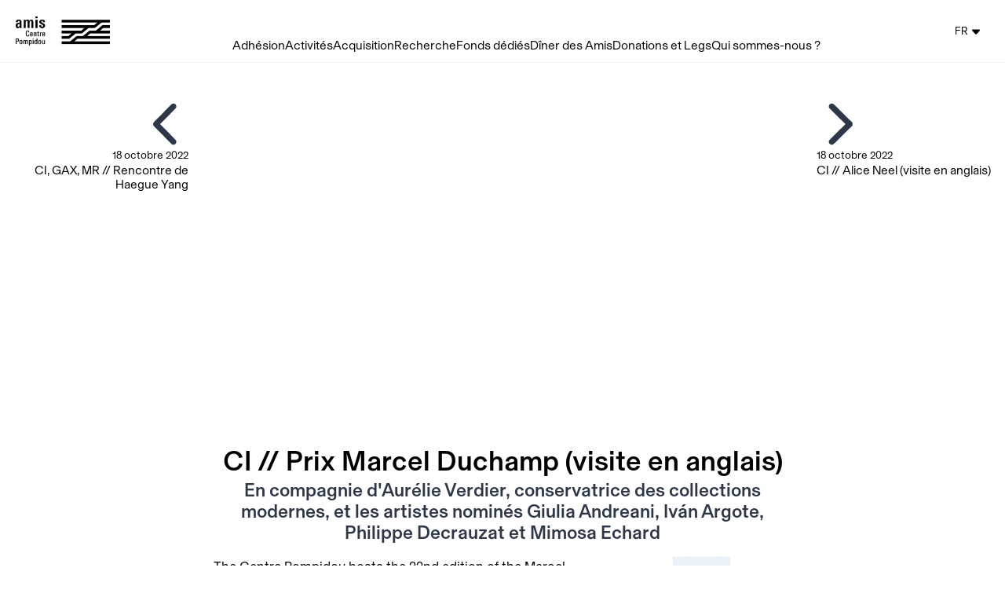

--- FILE ---
content_type: text/html; charset=utf-8
request_url: https://amis.centrepompidou.fr/activities/1643
body_size: 12159
content:
<!DOCTYPE html><html class="bg-white antialiase" lang="fr"><head><meta charSet="utf-8"/><meta http-equiv="x-ua-compatible" content="ie=edge"/><meta name="viewport" content="width=device-width, initial-scale=1, maximum-scale=1, shrink-to-fit=no"/><title>CI // Prix Marcel Duchamp (visite en anglais) - En compagnie d&#x27;Aurélie Verdier, conservatrice des collections modernes, et les artistes nominés Giulia Andreani, Iván Argote, Philippe Decrauzat et Mimosa Echard</title><meta name="description" content="Amis du Musée national d&#x27;art moderne"/><meta property="og:site_name" content="Amis du Centre Pompidou"/><meta property="og:type" content="website"/><meta property="og:title" content="CI // Prix Marcel Duchamp (visite en anglais) - En compagnie d&#x27;Aurélie Verdier, conservatrice des collections modernes, et les artistes nominés Giulia Andreani, Iván Argote, Philippe Decrauzat et Mimosa Echard"/><meta property="og:description" content="Amis du Musée national d&#x27;art moderne"/><meta property="og:url" content="https://amis.centrepompidou.fr/fr/activities/1643"/><meta property="og:image" content="https://acp.imgix.net/event.event/1643/event_image/1668436852002?fit=crop&amp;h=620&amp;w=1200"/><meta name="twitter:card" content="summary_large_image"/><meta name="twitter:title" content="CI // Prix Marcel Duchamp (visite en anglais) - En compagnie d&#x27;Aurélie Verdier, conservatrice des collections modernes, et les artistes nominés Giulia Andreani, Iván Argote, Philippe Decrauzat et Mimosa Echard"/><meta name="twitter:description" content="Amis du Musée national d&#x27;art moderne"/><meta property="twitter:image" content="https://acp.imgix.net/event.event/1643/event_image/1668436852002?fit=crop&amp;h=620&amp;w=1200"/><meta name="next-head-count" content="15"/><script crossorigin="anonymous" src="https://polyfill.io/v3/polyfill.min.js?version=3.52.1&amp;features=IntersectionObserver,smoothscroll,Intl,Intl.RelativeTimeFormat,Intl.RelativeTimeFormat.%7Elocale.en,Intl.RelativeTimeFormat.%7Elocale.fr,Intl.PluralRules,Intl.PluralRules.%7Elocale.en,Intl.PluralRules.%7Elocale.fr"></script><script type="text/javascript" src="//app.mailjet.com/pas-nc-embedded-v1.js"></script><link rel="preload" href="/_next/static/css/f70c23317cbd9aee.css" as="style"/><link rel="stylesheet" href="/_next/static/css/f70c23317cbd9aee.css" data-n-g=""/><link rel="preload" href="/_next/static/css/71c47d97f7a75012.css" as="style"/><link rel="stylesheet" href="/_next/static/css/71c47d97f7a75012.css" data-n-p=""/><noscript data-n-css=""></noscript><script defer="" nomodule="" src="/_next/static/chunks/polyfills-5cd94c89d3acac5f.js"></script><script src="/_next/static/chunks/webpack-426ae99134a1baeb.js" defer=""></script><script src="/_next/static/chunks/framework-79bce4a3a540b080.js" defer=""></script><script src="/_next/static/chunks/main-be036c629d968569.js" defer=""></script><script src="/_next/static/chunks/pages/_app-95b4d0e741b48247.js" defer=""></script><script src="/_next/static/chunks/f357f4e3-9d79dbedc3c46275.js" defer=""></script><script src="/_next/static/chunks/7218-8a55e4e8bce6aaa1.js" defer=""></script><script src="/_next/static/chunks/530-2fb647b6d46d5f8a.js" defer=""></script><script src="/_next/static/chunks/3035-bfd8037bc1a4d6a2.js" defer=""></script><script src="/_next/static/chunks/8172-0b9c74eb51e1d57b.js" defer=""></script><script src="/_next/static/chunks/4217-e1e8482f6a3b5d72.js" defer=""></script><script src="/_next/static/chunks/1285-4b72beeaaf23a1dc.js" defer=""></script><script src="/_next/static/chunks/8521-23ffb2f90dbc9cdc.js" defer=""></script><script src="/_next/static/chunks/5402-f6dc9c3aa962b2c7.js" defer=""></script><script src="/_next/static/chunks/pages/activities/%5BeventId%5D-aea3b0354c247726.js" defer=""></script><script src="/_next/static/Q2_o6CfVUgGoCT-TVKOcI/_buildManifest.js" defer=""></script><script src="/_next/static/Q2_o6CfVUgGoCT-TVKOcI/_ssgManifest.js" defer=""></script><script src="/_next/static/Q2_o6CfVUgGoCT-TVKOcI/_middlewareManifest.js" defer=""></script><style id="jss-server-side"></style></head><body class="font-body"><div id="__next" data-reactroot=""><div id="nprogress-parent" style="--nprogress-color:#000000"></div><nav class="flex bg-white border-b border-gray-200 fixed top-0 inset-x-0 z-20 h-20 items-center scroll-offset-top"><div class="hidden xl:block pl-5"><a class="block" href="/"><img src="/images/logo.png" alt="amis du Centre Pompidou" class="pl-2 xl:pl-0 hover:opacity-75" style="max-width:120px"/></a></div><div class="relative z-20 relative mx-auto container xl:self-end"><div class="flex"><div class="xl:hidden self-center pl-4"><div class="text-0"><button class="hamburger hamburger--collapse " type="button" aria-label="Menu" aria-controls="navigation" aria-expanded="false"><span class="hamburger-box"><span class="hamburger-inner"></span></span></button></div></div><div class="xl:hidden ml-5"><a class="block" href="/"><img src="/images/logo.png" alt="amis du Centre Pompidou" class="pl-2 xl:pl-0 hover:opacity-75" style="max-width:150px"/></a></div><div class="hidden xl:block xl:flex xl:flex-grow xl:items-center xl:justify-center"><div class="flex justify-center gap-10"><div class="block text-base pb-2 border-transparent border-b hover:border-black text-center"><a href="/become">Adhésion</a></div><div class="block text-base pb-2 border-transparent border-b hover:border-black text-center"><a href="/activities">Activités</a></div><div class="block text-base pb-2 border-transparent border-b hover:border-black text-center"><a href="/committees">Acquisition</a></div><div class="block text-base pb-2 border-transparent border-b hover:border-black text-center"><a href="/recherche">Recherche</a></div><div class="block text-base pb-2 border-transparent border-b hover:border-black text-center"><a href="/fonds-dedies">Fonds dédiés</a></div><div class="block text-base pb-2 border-transparent border-b hover:border-black text-center"><a href="/diner-des-amis">Dîner des Amis</a></div><div class="block text-base pb-2 border-transparent border-b hover:border-black text-center"><a href="/donations/home">Donations et Legs</a></div><div class="block text-base pb-2 border-transparent border-b hover:border-black text-center"><a href="/les-amis-du-centre-pompidou">Qui sommes-nous ?</a></div></div></div></div></div><div class=" flex justify-end xl:flex-grow-0 pr-4"><span aria-live="polite" aria-busy="true"><span class="react-loading-skeleton" style="width:40px;height:40px;border-radius:50%">‌</span><br/></span><div class="hidden xl:block self-center"><style data-emotion="css 10fqjju-MuiButton-root">.css-10fqjju-MuiButton-root{font-family:Basel,sans-serif;font-weight:normal;font-size:0.875rem;line-height:1.75;text-transform:none;min-width:64px;padding:6px 8px;border-radius:4px;-webkit-transition:background-color 250ms cubic-bezier(0.4, 0, 0.2, 1) 0ms,box-shadow 250ms cubic-bezier(0.4, 0, 0.2, 1) 0ms,border-color 250ms cubic-bezier(0.4, 0, 0.2, 1) 0ms,color 250ms cubic-bezier(0.4, 0, 0.2, 1) 0ms;transition:background-color 250ms cubic-bezier(0.4, 0, 0.2, 1) 0ms,box-shadow 250ms cubic-bezier(0.4, 0, 0.2, 1) 0ms,border-color 250ms cubic-bezier(0.4, 0, 0.2, 1) 0ms,color 250ms cubic-bezier(0.4, 0, 0.2, 1) 0ms;color:#000000;box-shadow:none;}.css-10fqjju-MuiButton-root:hover{-webkit-text-decoration:none;text-decoration:none;background-color:rgba(0, 0, 0, 0.04);}@media (hover: none){.css-10fqjju-MuiButton-root:hover{background-color:transparent;}}.css-10fqjju-MuiButton-root.Mui-disabled{color:rgba(0, 0, 0, 0.26);}.css-10fqjju-MuiButton-root:hover{box-shadow:none;}.css-10fqjju-MuiButton-root.Mui-focusVisible{box-shadow:none;}.css-10fqjju-MuiButton-root:active{box-shadow:none;}.css-10fqjju-MuiButton-root.Mui-disabled{box-shadow:none;}</style><style data-emotion="css 16kvxye-MuiButtonBase-root-MuiButton-root">.css-16kvxye-MuiButtonBase-root-MuiButton-root{display:-webkit-inline-box;display:-webkit-inline-flex;display:-ms-inline-flexbox;display:inline-flex;-webkit-align-items:center;-webkit-box-align:center;-ms-flex-align:center;align-items:center;-webkit-box-pack:center;-ms-flex-pack:center;-webkit-justify-content:center;justify-content:center;position:relative;box-sizing:border-box;-webkit-tap-highlight-color:transparent;background-color:transparent;outline:0;border:0;margin:0;border-radius:0;padding:0;cursor:pointer;-webkit-user-select:none;-moz-user-select:none;-ms-user-select:none;user-select:none;vertical-align:middle;-moz-appearance:none;-webkit-appearance:none;-webkit-text-decoration:none;text-decoration:none;color:inherit;font-family:Basel,sans-serif;font-weight:normal;font-size:0.875rem;line-height:1.75;text-transform:none;min-width:64px;padding:6px 8px;border-radius:4px;-webkit-transition:background-color 250ms cubic-bezier(0.4, 0, 0.2, 1) 0ms,box-shadow 250ms cubic-bezier(0.4, 0, 0.2, 1) 0ms,border-color 250ms cubic-bezier(0.4, 0, 0.2, 1) 0ms,color 250ms cubic-bezier(0.4, 0, 0.2, 1) 0ms;transition:background-color 250ms cubic-bezier(0.4, 0, 0.2, 1) 0ms,box-shadow 250ms cubic-bezier(0.4, 0, 0.2, 1) 0ms,border-color 250ms cubic-bezier(0.4, 0, 0.2, 1) 0ms,color 250ms cubic-bezier(0.4, 0, 0.2, 1) 0ms;color:#000000;box-shadow:none;}.css-16kvxye-MuiButtonBase-root-MuiButton-root::-moz-focus-inner{border-style:none;}.css-16kvxye-MuiButtonBase-root-MuiButton-root.Mui-disabled{pointer-events:none;cursor:default;}@media print{.css-16kvxye-MuiButtonBase-root-MuiButton-root{-webkit-print-color-adjust:exact;color-adjust:exact;}}.css-16kvxye-MuiButtonBase-root-MuiButton-root:hover{-webkit-text-decoration:none;text-decoration:none;background-color:rgba(0, 0, 0, 0.04);}@media (hover: none){.css-16kvxye-MuiButtonBase-root-MuiButton-root:hover{background-color:transparent;}}.css-16kvxye-MuiButtonBase-root-MuiButton-root.Mui-disabled{color:rgba(0, 0, 0, 0.26);}.css-16kvxye-MuiButtonBase-root-MuiButton-root:hover{box-shadow:none;}.css-16kvxye-MuiButtonBase-root-MuiButton-root.Mui-focusVisible{box-shadow:none;}.css-16kvxye-MuiButtonBase-root-MuiButton-root:active{box-shadow:none;}.css-16kvxye-MuiButtonBase-root-MuiButton-root.Mui-disabled{box-shadow:none;}</style><button class="MuiButton-root MuiButton-text MuiButton-textPrimary MuiButton-sizeMedium MuiButton-textSizeMedium MuiButton-disableElevation MuiButtonBase-root border-0 text-black hover:bg-white hover:border-black border-white css-16kvxye-MuiButtonBase-root-MuiButton-root" tabindex="0" type="button"><style data-emotion="css 8xplcm-MuiButton-label">.css-8xplcm-MuiButton-label{width:100%;display:inherit;-webkit-align-items:inherit;-webkit-box-align:inherit;-ms-flex-align:inherit;align-items:inherit;-webkit-box-pack:inherit;-ms-flex-pack:inherit;-webkit-justify-content:inherit;justify-content:inherit;}</style><span class="MuiButton-label css-8xplcm-MuiButton-label">FR<svg aria-hidden="true" focusable="false" data-prefix="fas" data-icon="caret-down" class="svg-inline--fa fa-caret-down fa-lg " role="img" xmlns="http://www.w3.org/2000/svg" viewBox="0 0 320 512" style="margin-left:5px"><path fill="currentColor" d="M310.6 246.6l-127.1 128C176.4 380.9 168.2 384 160 384s-16.38-3.125-22.63-9.375l-127.1-128C.2244 237.5-2.516 223.7 2.438 211.8S19.07 192 32 192h255.1c12.94 0 24.62 7.781 29.58 19.75S319.8 237.5 310.6 246.6z"></path></svg></span></button></div></div><div class="hidden bg-white fixed inset-0 z-10 pt-16"><div class="flex flex-col justify-center items-center mx-auto text-2xl px-10"><div class="flex flex-col"><div class="flex items-center justify-center"><div><style data-emotion="css i4bv87-MuiSvgIcon-root">.css-i4bv87-MuiSvgIcon-root{-webkit-user-select:none;-moz-user-select:none;-ms-user-select:none;user-select:none;width:1em;height:1em;display:inline-block;fill:currentColor;-webkit-flex-shrink:0;-ms-flex-negative:0;flex-shrink:0;-webkit-transition:fill 200ms cubic-bezier(0.4, 0, 0.2, 1) 0ms;transition:fill 200ms cubic-bezier(0.4, 0, 0.2, 1) 0ms;font-size:1.5rem;}</style><svg class="MuiSvgIcon-root MuiSvgIcon-fontSizeMedium css-i4bv87-MuiSvgIcon-root" focusable="false" viewBox="0 0 24 24" aria-hidden="true" data-testid="ExpandMoreIcon"><path d="M16.59 8.59L12 13.17 7.41 8.59 6 10l6 6 6-6z"></path></svg></div><a class="mt-1 mb-1 block hover:underline text-center" href="/become">Adhésion</a></div></div><div class="flex flex-col"><div class="flex items-center justify-center"><div><style data-emotion="css i4bv87-MuiSvgIcon-root">.css-i4bv87-MuiSvgIcon-root{-webkit-user-select:none;-moz-user-select:none;-ms-user-select:none;user-select:none;width:1em;height:1em;display:inline-block;fill:currentColor;-webkit-flex-shrink:0;-ms-flex-negative:0;flex-shrink:0;-webkit-transition:fill 200ms cubic-bezier(0.4, 0, 0.2, 1) 0ms;transition:fill 200ms cubic-bezier(0.4, 0, 0.2, 1) 0ms;font-size:1.5rem;}</style><svg class="MuiSvgIcon-root MuiSvgIcon-fontSizeMedium css-i4bv87-MuiSvgIcon-root" focusable="false" viewBox="0 0 24 24" aria-hidden="true" data-testid="ExpandMoreIcon"><path d="M16.59 8.59L12 13.17 7.41 8.59 6 10l6 6 6-6z"></path></svg></div><a class="mt-1 mb-1 block hover:underline text-center" href="/activities">Activités</a></div></div><div class="flex flex-col"><div class="flex items-center justify-center"><div><style data-emotion="css i4bv87-MuiSvgIcon-root">.css-i4bv87-MuiSvgIcon-root{-webkit-user-select:none;-moz-user-select:none;-ms-user-select:none;user-select:none;width:1em;height:1em;display:inline-block;fill:currentColor;-webkit-flex-shrink:0;-ms-flex-negative:0;flex-shrink:0;-webkit-transition:fill 200ms cubic-bezier(0.4, 0, 0.2, 1) 0ms;transition:fill 200ms cubic-bezier(0.4, 0, 0.2, 1) 0ms;font-size:1.5rem;}</style><svg class="MuiSvgIcon-root MuiSvgIcon-fontSizeMedium css-i4bv87-MuiSvgIcon-root" focusable="false" viewBox="0 0 24 24" aria-hidden="true" data-testid="ExpandMoreIcon"><path d="M16.59 8.59L12 13.17 7.41 8.59 6 10l6 6 6-6z"></path></svg></div><a class="mt-1 mb-1 block hover:underline text-center" href="/committees">Acquisition</a></div></div><div class="flex flex-col"><div class="flex items-center justify-center"><a class="mt-1 mb-1 block hover:underline text-center" href="/recherche">Recherche</a></div></div><div class="flex flex-col"><div class="flex items-center justify-center"><a class="mt-1 mb-1 block hover:underline text-center" href="/fonds-dedies">Fonds dédiés</a></div></div><div class="flex flex-col"><div class="flex items-center justify-center"><a class="mt-1 mb-1 block hover:underline text-center" href="/diner-des-amis">Dîner des Amis</a></div></div><div class="flex flex-col"><div class="flex items-center justify-center"><div><style data-emotion="css i4bv87-MuiSvgIcon-root">.css-i4bv87-MuiSvgIcon-root{-webkit-user-select:none;-moz-user-select:none;-ms-user-select:none;user-select:none;width:1em;height:1em;display:inline-block;fill:currentColor;-webkit-flex-shrink:0;-ms-flex-negative:0;flex-shrink:0;-webkit-transition:fill 200ms cubic-bezier(0.4, 0, 0.2, 1) 0ms;transition:fill 200ms cubic-bezier(0.4, 0, 0.2, 1) 0ms;font-size:1.5rem;}</style><svg class="MuiSvgIcon-root MuiSvgIcon-fontSizeMedium css-i4bv87-MuiSvgIcon-root" focusable="false" viewBox="0 0 24 24" aria-hidden="true" data-testid="ExpandMoreIcon"><path d="M16.59 8.59L12 13.17 7.41 8.59 6 10l6 6 6-6z"></path></svg></div><a class="mt-1 mb-1 block hover:underline text-center" href="/donations/home">Donations et Legs</a></div></div><div class="flex flex-col"><div class="flex items-center justify-center"><a class="mt-1 mb-1 block hover:underline text-center" href="/les-amis-du-centre-pompidou">Qui sommes-nous ?</a></div></div><a class="hover:underline pt-10" href="/en/activities/1643">English version</a></div></div></nav><div class="pt-20"><div class="md:mt-8 relative md:flex md:items-stretch md:justify-center"><div class=" absolute top-0 left-0 z-10 bg-white bg-opacity-50  md:relative md:top-auto md:left-auto md:block md:w-1/6 lg:w-1/5 lg:flex-none "><a class="
        hover:opacity-75 p-4 text-right block
      " href="/activities/1642"><svg aria-hidden="true" focusable="false" data-prefix="fas" data-icon="chevron-left" class="svg-inline--fa fa-chevron-left text-gray-800 text-4xl md:text-6xl mr-2" role="img" xmlns="http://www.w3.org/2000/svg" viewBox="0 0 320 512"><path fill="currentColor" d="M224 480c-8.188 0-16.38-3.125-22.62-9.375l-192-192c-12.5-12.5-12.5-32.75 0-45.25l192-192c12.5-12.5 32.75-12.5 45.25 0s12.5 32.75 0 45.25L77.25 256l169.4 169.4c12.5 12.5 12.5 32.75 0 45.25C240.4 476.9 232.2 480 224 480z"></path></svg><div class="hidden lg:block lg:mt-4 xl:mt-0"><div class="text-sm">18 octobre 2022</div><div class="leading-tight">CI, GAX, MR // Rencontre de Haegue Yang</div></div></a></div><div class="flex-grow max-w-screen-md"><div class="aspect-ratio-16/9 relative"><div class="ls-blur-up-mediabox"><img class="lazyload ls-blur-up-mediabox-img object-cover " data-lowsrc="https://acp.imgix.net/event.event/1643/event_image/1668436852002?fit=crop&amp;w=300&amp;h=168.75&amp;auto=format%2Ccompress&amp;blur=100" data-src="https://acp.imgix.net/event.event/1643/event_image/1668436852002?fit=crop&amp;w=300&amp;h=168.75&amp;auto=format%2Ccompress" data-srcset="https://acp.imgix.net/event.event/1643/event_image/1668436852002?fit=crop&amp;w=300&amp;h=169&amp;auto=format 300w, https://acp.imgix.net/event.event/1643/event_image/1668436852002?fit=crop&amp;w=360&amp;h=203&amp;auto=format 360w, https://acp.imgix.net/event.event/1643/event_image/1668436852002?fit=crop&amp;w=432&amp;h=243&amp;auto=format 432w, https://acp.imgix.net/event.event/1643/event_image/1668436852002?fit=crop&amp;w=518&amp;h=291&amp;auto=format 518w, https://acp.imgix.net/event.event/1643/event_image/1668436852002?fit=crop&amp;w=622&amp;h=350&amp;auto=format 622w, https://acp.imgix.net/event.event/1643/event_image/1668436852002?fit=crop&amp;w=746&amp;h=420&amp;auto=format 746w, https://acp.imgix.net/event.event/1643/event_image/1668436852002?fit=crop&amp;w=895&amp;h=503&amp;auto=format 895w, https://acp.imgix.net/event.event/1643/event_image/1668436852002?fit=crop&amp;w=1074&amp;h=604&amp;auto=format 1074w, https://acp.imgix.net/event.event/1643/event_image/1668436852002?fit=crop&amp;w=1289&amp;h=725&amp;auto=format 1289w, https://acp.imgix.net/event.event/1643/event_image/1668436852002?fit=crop&amp;w=1547&amp;h=870&amp;auto=format 1547w, https://acp.imgix.net/event.event/1643/event_image/1668436852002?fit=crop&amp;w=1856&amp;h=1044&amp;auto=format 1856w, https://acp.imgix.net/event.event/1643/event_image/1668436852002?fit=crop&amp;w=2000&amp;h=1125&amp;auto=format 2000w" data-sizes=" (min-width: 1024px) calc(min(min(100vw, 1024px), 56rem)), (min-width: 768px) calc(min(min(100vw, 768px), 56rem)), (min-width: 640px) calc(min(min(100vw, 640px), 56rem)), 100vw " alt="CI // Prix Marcel Duchamp (visite en anglais)"/></div></div><div class="container px-4 py-6 mx-auto "><div class="text-center mb-4"><h1 class="leading-tight font-bold text-2xl sm:text-4xl">CI // Prix Marcel Duchamp (visite en anglais)</h1><h2 class="mt-1 leading-tight font-bold text-gray-800 text-xl sm:text-2xl">En compagnie d&#x27;Aurélie Verdier, conservatrice des collections modernes, et les artistes nominés Giulia Andreani, Iván Argote, Philippe Decrauzat et Mimosa Echard</h2></div><div class="md:flex md:flex-row-reverse"><div class="mt-4 md:mt-0 md:pl-4 md:w-1/3 md:flex-shrink-0"><div class="text-center mb-4"><div class="cursor-default inline-block px-4 py-2 leading-none border-dashed border border-gray-300 bg-gray-200">Visite</div></div><div class="sm:flex sm:justify-between md:block"><div class="mb-4"><div class="flex leading-none"><div class="flex-none w-6 text-center sm:w-8"><svg aria-hidden="true" focusable="false" data-prefix="far" data-icon="clock" class="svg-inline--fa fa-clock text-gray-500" role="img" xmlns="http://www.w3.org/2000/svg" viewBox="0 0 512 512"><path fill="currentColor" d="M232 120C232 106.7 242.7 96 256 96C269.3 96 280 106.7 280 120V243.2L365.3 300C376.3 307.4 379.3 322.3 371.1 333.3C364.6 344.3 349.7 347.3 338.7 339.1L242.7 275.1C236 271.5 232 264 232 255.1L232 120zM256 0C397.4 0 512 114.6 512 256C512 397.4 397.4 512 256 512C114.6 512 0 397.4 0 256C0 114.6 114.6 0 256 0zM48 256C48 370.9 141.1 464 256 464C370.9 464 464 370.9 464 256C464 141.1 370.9 48 256 48C141.1 48 48 141.1 48 256z"></path></svg></div><div class="flex-grow text-left leading-none"><span>18 octobre 2022</span></div></div><div class="flex mt-1 leading-none"></div></div><div class="sm:w-1/2 md:w-full"><div class="flex space-x-px"><div class="flex-1 0 " aria-label="ami"><div class="w-full h-0 pb-full  opacity-10" style="background-color:#000"></div></div><style data-emotion="css p4tugj-MuiTooltip-popper">.css-p4tugj-MuiTooltip-popper{z-index:1500;pointer-events:auto;}.css-p4tugj-MuiTooltip-popper[data-popper-placement*="bottom"] .MuiTooltip-arrow{top:0;left:0;margin-top:-0.71em;}.css-p4tugj-MuiTooltip-popper[data-popper-placement*="bottom"] .MuiTooltip-arrow::before{transform-origin:0 100%;}.css-p4tugj-MuiTooltip-popper[data-popper-placement*="top"] .MuiTooltip-arrow{bottom:0;left:0;margin-bottom:-0.71em;}.css-p4tugj-MuiTooltip-popper[data-popper-placement*="top"] .MuiTooltip-arrow::before{transform-origin:100% 0;}.css-p4tugj-MuiTooltip-popper[data-popper-placement*="right"] .MuiTooltip-arrow{left:0;margin-left:-0.71em;height:1em;width:0.71em;}.css-p4tugj-MuiTooltip-popper[data-popper-placement*="right"] .MuiTooltip-arrow::before{transform-origin:100% 100%;}.css-p4tugj-MuiTooltip-popper[data-popper-placement*="left"] .MuiTooltip-arrow{right:0;margin-right:-0.71em;height:1em;width:0.71em;}.css-p4tugj-MuiTooltip-popper[data-popper-placement*="left"] .MuiTooltip-arrow::before{transform-origin:0 0;}</style><div class="flex-1 0 " aria-label="ami bienfaiteur"><div class="w-full h-0 pb-full  opacity-10" style="background-color:#000"></div></div><style data-emotion="css p4tugj-MuiTooltip-popper">.css-p4tugj-MuiTooltip-popper{z-index:1500;pointer-events:auto;}.css-p4tugj-MuiTooltip-popper[data-popper-placement*="bottom"] .MuiTooltip-arrow{top:0;left:0;margin-top:-0.71em;}.css-p4tugj-MuiTooltip-popper[data-popper-placement*="bottom"] .MuiTooltip-arrow::before{transform-origin:0 100%;}.css-p4tugj-MuiTooltip-popper[data-popper-placement*="top"] .MuiTooltip-arrow{bottom:0;left:0;margin-bottom:-0.71em;}.css-p4tugj-MuiTooltip-popper[data-popper-placement*="top"] .MuiTooltip-arrow::before{transform-origin:100% 0;}.css-p4tugj-MuiTooltip-popper[data-popper-placement*="right"] .MuiTooltip-arrow{left:0;margin-left:-0.71em;height:1em;width:0.71em;}.css-p4tugj-MuiTooltip-popper[data-popper-placement*="right"] .MuiTooltip-arrow::before{transform-origin:100% 100%;}.css-p4tugj-MuiTooltip-popper[data-popper-placement*="left"] .MuiTooltip-arrow{right:0;margin-right:-0.71em;height:1em;width:0.71em;}.css-p4tugj-MuiTooltip-popper[data-popper-placement*="left"] .MuiTooltip-arrow::before{transform-origin:0 0;}</style><div class="flex-1 0 " aria-label="ami donateur"><div class="w-full h-0 pb-full  opacity-10" style="background-color:#000"></div></div><style data-emotion="css p4tugj-MuiTooltip-popper">.css-p4tugj-MuiTooltip-popper{z-index:1500;pointer-events:auto;}.css-p4tugj-MuiTooltip-popper[data-popper-placement*="bottom"] .MuiTooltip-arrow{top:0;left:0;margin-top:-0.71em;}.css-p4tugj-MuiTooltip-popper[data-popper-placement*="bottom"] .MuiTooltip-arrow::before{transform-origin:0 100%;}.css-p4tugj-MuiTooltip-popper[data-popper-placement*="top"] .MuiTooltip-arrow{bottom:0;left:0;margin-bottom:-0.71em;}.css-p4tugj-MuiTooltip-popper[data-popper-placement*="top"] .MuiTooltip-arrow::before{transform-origin:100% 0;}.css-p4tugj-MuiTooltip-popper[data-popper-placement*="right"] .MuiTooltip-arrow{left:0;margin-left:-0.71em;height:1em;width:0.71em;}.css-p4tugj-MuiTooltip-popper[data-popper-placement*="right"] .MuiTooltip-arrow::before{transform-origin:100% 100%;}.css-p4tugj-MuiTooltip-popper[data-popper-placement*="left"] .MuiTooltip-arrow{right:0;margin-right:-0.71em;height:1em;width:0.71em;}.css-p4tugj-MuiTooltip-popper[data-popper-placement*="left"] .MuiTooltip-arrow::before{transform-origin:0 0;}</style><div class="flex-1 0 " aria-label="ami grand donateur"><div class="w-full h-0 pb-full  opacity-10" style="background-color:#000"></div></div><style data-emotion="css p4tugj-MuiTooltip-popper">.css-p4tugj-MuiTooltip-popper{z-index:1500;pointer-events:auto;}.css-p4tugj-MuiTooltip-popper[data-popper-placement*="bottom"] .MuiTooltip-arrow{top:0;left:0;margin-top:-0.71em;}.css-p4tugj-MuiTooltip-popper[data-popper-placement*="bottom"] .MuiTooltip-arrow::before{transform-origin:0 100%;}.css-p4tugj-MuiTooltip-popper[data-popper-placement*="top"] .MuiTooltip-arrow{bottom:0;left:0;margin-bottom:-0.71em;}.css-p4tugj-MuiTooltip-popper[data-popper-placement*="top"] .MuiTooltip-arrow::before{transform-origin:100% 0;}.css-p4tugj-MuiTooltip-popper[data-popper-placement*="right"] .MuiTooltip-arrow{left:0;margin-left:-0.71em;height:1em;width:0.71em;}.css-p4tugj-MuiTooltip-popper[data-popper-placement*="right"] .MuiTooltip-arrow::before{transform-origin:100% 100%;}.css-p4tugj-MuiTooltip-popper[data-popper-placement*="left"] .MuiTooltip-arrow{right:0;margin-right:-0.71em;height:1em;width:0.71em;}.css-p4tugj-MuiTooltip-popper[data-popper-placement*="left"] .MuiTooltip-arrow::before{transform-origin:0 0;}</style><div class="flex-1 0 " aria-label="ami perspective"><div class="w-full h-0 pb-full  opacity-10" style="background-color:#000"></div></div><style data-emotion="css p4tugj-MuiTooltip-popper">.css-p4tugj-MuiTooltip-popper{z-index:1500;pointer-events:auto;}.css-p4tugj-MuiTooltip-popper[data-popper-placement*="bottom"] .MuiTooltip-arrow{top:0;left:0;margin-top:-0.71em;}.css-p4tugj-MuiTooltip-popper[data-popper-placement*="bottom"] .MuiTooltip-arrow::before{transform-origin:0 100%;}.css-p4tugj-MuiTooltip-popper[data-popper-placement*="top"] .MuiTooltip-arrow{bottom:0;left:0;margin-bottom:-0.71em;}.css-p4tugj-MuiTooltip-popper[data-popper-placement*="top"] .MuiTooltip-arrow::before{transform-origin:100% 0;}.css-p4tugj-MuiTooltip-popper[data-popper-placement*="right"] .MuiTooltip-arrow{left:0;margin-left:-0.71em;height:1em;width:0.71em;}.css-p4tugj-MuiTooltip-popper[data-popper-placement*="right"] .MuiTooltip-arrow::before{transform-origin:100% 100%;}.css-p4tugj-MuiTooltip-popper[data-popper-placement*="left"] .MuiTooltip-arrow{right:0;margin-right:-0.71em;height:1em;width:0.71em;}.css-p4tugj-MuiTooltip-popper[data-popper-placement*="left"] .MuiTooltip-arrow::before{transform-origin:0 0;}</style><div class="flex-1 0 " aria-label="ami perspective bienfaiteur"><div class="w-full h-0 pb-full  opacity-10" style="background-color:#000"></div></div><style data-emotion="css p4tugj-MuiTooltip-popper">.css-p4tugj-MuiTooltip-popper{z-index:1500;pointer-events:auto;}.css-p4tugj-MuiTooltip-popper[data-popper-placement*="bottom"] .MuiTooltip-arrow{top:0;left:0;margin-top:-0.71em;}.css-p4tugj-MuiTooltip-popper[data-popper-placement*="bottom"] .MuiTooltip-arrow::before{transform-origin:0 100%;}.css-p4tugj-MuiTooltip-popper[data-popper-placement*="top"] .MuiTooltip-arrow{bottom:0;left:0;margin-bottom:-0.71em;}.css-p4tugj-MuiTooltip-popper[data-popper-placement*="top"] .MuiTooltip-arrow::before{transform-origin:100% 0;}.css-p4tugj-MuiTooltip-popper[data-popper-placement*="right"] .MuiTooltip-arrow{left:0;margin-left:-0.71em;height:1em;width:0.71em;}.css-p4tugj-MuiTooltip-popper[data-popper-placement*="right"] .MuiTooltip-arrow::before{transform-origin:100% 100%;}.css-p4tugj-MuiTooltip-popper[data-popper-placement*="left"] .MuiTooltip-arrow{right:0;margin-right:-0.71em;height:1em;width:0.71em;}.css-p4tugj-MuiTooltip-popper[data-popper-placement*="left"] .MuiTooltip-arrow::before{transform-origin:0 0;}</style><div class="flex-1 0 " aria-label="Cercle International"><div class="w-full h-0 pb-full rounded-full " style="background-color:#000"></div></div><style data-emotion="css p4tugj-MuiTooltip-popper">.css-p4tugj-MuiTooltip-popper{z-index:1500;pointer-events:auto;}.css-p4tugj-MuiTooltip-popper[data-popper-placement*="bottom"] .MuiTooltip-arrow{top:0;left:0;margin-top:-0.71em;}.css-p4tugj-MuiTooltip-popper[data-popper-placement*="bottom"] .MuiTooltip-arrow::before{transform-origin:0 100%;}.css-p4tugj-MuiTooltip-popper[data-popper-placement*="top"] .MuiTooltip-arrow{bottom:0;left:0;margin-bottom:-0.71em;}.css-p4tugj-MuiTooltip-popper[data-popper-placement*="top"] .MuiTooltip-arrow::before{transform-origin:100% 0;}.css-p4tugj-MuiTooltip-popper[data-popper-placement*="right"] .MuiTooltip-arrow{left:0;margin-left:-0.71em;height:1em;width:0.71em;}.css-p4tugj-MuiTooltip-popper[data-popper-placement*="right"] .MuiTooltip-arrow::before{transform-origin:100% 100%;}.css-p4tugj-MuiTooltip-popper[data-popper-placement*="left"] .MuiTooltip-arrow{right:0;margin-right:-0.71em;height:1em;width:0.71em;}.css-p4tugj-MuiTooltip-popper[data-popper-placement*="left"] .MuiTooltip-arrow::before{transform-origin:0 0;}</style><div class="flex-1 0 " aria-label="Groupe d’Acquisition pour la Photographie"><div class="w-full h-0 pb-full rounded-full opacity-10" style="background-color:#000"></div></div><style data-emotion="css p4tugj-MuiTooltip-popper">.css-p4tugj-MuiTooltip-popper{z-index:1500;pointer-events:auto;}.css-p4tugj-MuiTooltip-popper[data-popper-placement*="bottom"] .MuiTooltip-arrow{top:0;left:0;margin-top:-0.71em;}.css-p4tugj-MuiTooltip-popper[data-popper-placement*="bottom"] .MuiTooltip-arrow::before{transform-origin:0 100%;}.css-p4tugj-MuiTooltip-popper[data-popper-placement*="top"] .MuiTooltip-arrow{bottom:0;left:0;margin-bottom:-0.71em;}.css-p4tugj-MuiTooltip-popper[data-popper-placement*="top"] .MuiTooltip-arrow::before{transform-origin:100% 0;}.css-p4tugj-MuiTooltip-popper[data-popper-placement*="right"] .MuiTooltip-arrow{left:0;margin-left:-0.71em;height:1em;width:0.71em;}.css-p4tugj-MuiTooltip-popper[data-popper-placement*="right"] .MuiTooltip-arrow::before{transform-origin:100% 100%;}.css-p4tugj-MuiTooltip-popper[data-popper-placement*="left"] .MuiTooltip-arrow{right:0;margin-right:-0.71em;height:1em;width:0.71em;}.css-p4tugj-MuiTooltip-popper[data-popper-placement*="left"] .MuiTooltip-arrow::before{transform-origin:0 0;}</style><div class="flex-1 0 " aria-label="Groupe d’Acquisition pour l’Art Contemporain"><div class="w-full h-0 pb-full rounded-full opacity-10" style="background-color:#000"></div></div><style data-emotion="css p4tugj-MuiTooltip-popper">.css-p4tugj-MuiTooltip-popper{z-index:1500;pointer-events:auto;}.css-p4tugj-MuiTooltip-popper[data-popper-placement*="bottom"] .MuiTooltip-arrow{top:0;left:0;margin-top:-0.71em;}.css-p4tugj-MuiTooltip-popper[data-popper-placement*="bottom"] .MuiTooltip-arrow::before{transform-origin:0 100%;}.css-p4tugj-MuiTooltip-popper[data-popper-placement*="top"] .MuiTooltip-arrow{bottom:0;left:0;margin-bottom:-0.71em;}.css-p4tugj-MuiTooltip-popper[data-popper-placement*="top"] .MuiTooltip-arrow::before{transform-origin:100% 0;}.css-p4tugj-MuiTooltip-popper[data-popper-placement*="right"] .MuiTooltip-arrow{left:0;margin-left:-0.71em;height:1em;width:0.71em;}.css-p4tugj-MuiTooltip-popper[data-popper-placement*="right"] .MuiTooltip-arrow::before{transform-origin:100% 100%;}.css-p4tugj-MuiTooltip-popper[data-popper-placement*="left"] .MuiTooltip-arrow{right:0;margin-right:-0.71em;height:1em;width:0.71em;}.css-p4tugj-MuiTooltip-popper[data-popper-placement*="left"] .MuiTooltip-arrow::before{transform-origin:0 0;}</style><div class="flex-1 0 " aria-label="Groupe d&#x27;Acquisition pour la Scène Française des années 50 - 80"><div class="w-full h-0 pb-full rounded-full opacity-10" style="background-color:#000"></div></div><style data-emotion="css p4tugj-MuiTooltip-popper">.css-p4tugj-MuiTooltip-popper{z-index:1500;pointer-events:auto;}.css-p4tugj-MuiTooltip-popper[data-popper-placement*="bottom"] .MuiTooltip-arrow{top:0;left:0;margin-top:-0.71em;}.css-p4tugj-MuiTooltip-popper[data-popper-placement*="bottom"] .MuiTooltip-arrow::before{transform-origin:0 100%;}.css-p4tugj-MuiTooltip-popper[data-popper-placement*="top"] .MuiTooltip-arrow{bottom:0;left:0;margin-bottom:-0.71em;}.css-p4tugj-MuiTooltip-popper[data-popper-placement*="top"] .MuiTooltip-arrow::before{transform-origin:100% 0;}.css-p4tugj-MuiTooltip-popper[data-popper-placement*="right"] .MuiTooltip-arrow{left:0;margin-left:-0.71em;height:1em;width:0.71em;}.css-p4tugj-MuiTooltip-popper[data-popper-placement*="right"] .MuiTooltip-arrow::before{transform-origin:100% 100%;}.css-p4tugj-MuiTooltip-popper[data-popper-placement*="left"] .MuiTooltip-arrow{right:0;margin-right:-0.71em;height:1em;width:0.71em;}.css-p4tugj-MuiTooltip-popper[data-popper-placement*="left"] .MuiTooltip-arrow::before{transform-origin:0 0;}</style><div class="flex-1 0 " aria-label="Groupe d’Acquisition pour le Design"><div class="w-full h-0 pb-full rounded-full opacity-10" style="background-color:#000"></div></div><style data-emotion="css p4tugj-MuiTooltip-popper">.css-p4tugj-MuiTooltip-popper{z-index:1500;pointer-events:auto;}.css-p4tugj-MuiTooltip-popper[data-popper-placement*="bottom"] .MuiTooltip-arrow{top:0;left:0;margin-top:-0.71em;}.css-p4tugj-MuiTooltip-popper[data-popper-placement*="bottom"] .MuiTooltip-arrow::before{transform-origin:0 100%;}.css-p4tugj-MuiTooltip-popper[data-popper-placement*="top"] .MuiTooltip-arrow{bottom:0;left:0;margin-bottom:-0.71em;}.css-p4tugj-MuiTooltip-popper[data-popper-placement*="top"] .MuiTooltip-arrow::before{transform-origin:100% 0;}.css-p4tugj-MuiTooltip-popper[data-popper-placement*="right"] .MuiTooltip-arrow{left:0;margin-left:-0.71em;height:1em;width:0.71em;}.css-p4tugj-MuiTooltip-popper[data-popper-placement*="right"] .MuiTooltip-arrow::before{transform-origin:100% 100%;}.css-p4tugj-MuiTooltip-popper[data-popper-placement*="left"] .MuiTooltip-arrow{right:0;margin-right:-0.71em;height:1em;width:0.71em;}.css-p4tugj-MuiTooltip-popper[data-popper-placement*="left"] .MuiTooltip-arrow::before{transform-origin:0 0;}</style><div class="flex-1 0 " aria-label="Mission Recherche"><div class="w-full h-0 pb-full rounded-full opacity-10" style="background-color:#000"></div></div><style data-emotion="css p4tugj-MuiTooltip-popper">.css-p4tugj-MuiTooltip-popper{z-index:1500;pointer-events:auto;}.css-p4tugj-MuiTooltip-popper[data-popper-placement*="bottom"] .MuiTooltip-arrow{top:0;left:0;margin-top:-0.71em;}.css-p4tugj-MuiTooltip-popper[data-popper-placement*="bottom"] .MuiTooltip-arrow::before{transform-origin:0 100%;}.css-p4tugj-MuiTooltip-popper[data-popper-placement*="top"] .MuiTooltip-arrow{bottom:0;left:0;margin-bottom:-0.71em;}.css-p4tugj-MuiTooltip-popper[data-popper-placement*="top"] .MuiTooltip-arrow::before{transform-origin:100% 0;}.css-p4tugj-MuiTooltip-popper[data-popper-placement*="right"] .MuiTooltip-arrow{left:0;margin-left:-0.71em;height:1em;width:0.71em;}.css-p4tugj-MuiTooltip-popper[data-popper-placement*="right"] .MuiTooltip-arrow::before{transform-origin:100% 100%;}.css-p4tugj-MuiTooltip-popper[data-popper-placement*="left"] .MuiTooltip-arrow{right:0;margin-right:-0.71em;height:1em;width:0.71em;}.css-p4tugj-MuiTooltip-popper[data-popper-placement*="left"] .MuiTooltip-arrow::before{transform-origin:0 0;}</style></div></div></div><div class="mt-4"><div class="space-y-2"><div class="text-center"><div class="mb-2 leading-none text-xs">La réservation est fermée</div><div><div class="text-center"><style data-emotion="css 98aiu2-MuiButton-root">.css-98aiu2-MuiButton-root{font-family:Basel,sans-serif;font-weight:normal;font-size:0.9375rem;line-height:1.75;text-transform:none;min-width:64px;padding:8px 22px;border-radius:4px;-webkit-transition:background-color 250ms cubic-bezier(0.4, 0, 0.2, 1) 0ms,box-shadow 250ms cubic-bezier(0.4, 0, 0.2, 1) 0ms,border-color 250ms cubic-bezier(0.4, 0, 0.2, 1) 0ms,color 250ms cubic-bezier(0.4, 0, 0.2, 1) 0ms;transition:background-color 250ms cubic-bezier(0.4, 0, 0.2, 1) 0ms,box-shadow 250ms cubic-bezier(0.4, 0, 0.2, 1) 0ms,border-color 250ms cubic-bezier(0.4, 0, 0.2, 1) 0ms,color 250ms cubic-bezier(0.4, 0, 0.2, 1) 0ms;color:#fff;background-color:#000000;box-shadow:0px 3px 1px -2px rgba(0,0,0,0.2),0px 2px 2px 0px rgba(0,0,0,0.14),0px 1px 5px 0px rgba(0,0,0,0.12);box-shadow:none;}.css-98aiu2-MuiButton-root:hover{-webkit-text-decoration:none;text-decoration:none;background-color:rgb(0, 0, 0);box-shadow:0px 2px 4px -1px rgba(0,0,0,0.2),0px 4px 5px 0px rgba(0,0,0,0.14),0px 1px 10px 0px rgba(0,0,0,0.12);}@media (hover: none){.css-98aiu2-MuiButton-root:hover{background-color:#000000;}}.css-98aiu2-MuiButton-root:active{box-shadow:0px 5px 5px -3px rgba(0,0,0,0.2),0px 8px 10px 1px rgba(0,0,0,0.14),0px 3px 14px 2px rgba(0,0,0,0.12);}.css-98aiu2-MuiButton-root.Mui-focusVisible{box-shadow:0px 3px 5px -1px rgba(0,0,0,0.2),0px 6px 10px 0px rgba(0,0,0,0.14),0px 1px 18px 0px rgba(0,0,0,0.12);}.css-98aiu2-MuiButton-root.Mui-disabled{color:rgba(0, 0, 0, 0.26);box-shadow:none;background-color:rgba(0, 0, 0, 0.12);}.css-98aiu2-MuiButton-root:hover{box-shadow:none;}.css-98aiu2-MuiButton-root.Mui-focusVisible{box-shadow:none;}.css-98aiu2-MuiButton-root:active{box-shadow:none;}.css-98aiu2-MuiButton-root.Mui-disabled{box-shadow:none;}</style><style data-emotion="css 14osfa3-MuiButtonBase-root-MuiButton-root">.css-14osfa3-MuiButtonBase-root-MuiButton-root{display:-webkit-inline-box;display:-webkit-inline-flex;display:-ms-inline-flexbox;display:inline-flex;-webkit-align-items:center;-webkit-box-align:center;-ms-flex-align:center;align-items:center;-webkit-box-pack:center;-ms-flex-pack:center;-webkit-justify-content:center;justify-content:center;position:relative;box-sizing:border-box;-webkit-tap-highlight-color:transparent;background-color:transparent;outline:0;border:0;margin:0;border-radius:0;padding:0;cursor:pointer;-webkit-user-select:none;-moz-user-select:none;-ms-user-select:none;user-select:none;vertical-align:middle;-moz-appearance:none;-webkit-appearance:none;-webkit-text-decoration:none;text-decoration:none;color:inherit;font-family:Basel,sans-serif;font-weight:normal;font-size:0.9375rem;line-height:1.75;text-transform:none;min-width:64px;padding:8px 22px;border-radius:4px;-webkit-transition:background-color 250ms cubic-bezier(0.4, 0, 0.2, 1) 0ms,box-shadow 250ms cubic-bezier(0.4, 0, 0.2, 1) 0ms,border-color 250ms cubic-bezier(0.4, 0, 0.2, 1) 0ms,color 250ms cubic-bezier(0.4, 0, 0.2, 1) 0ms;transition:background-color 250ms cubic-bezier(0.4, 0, 0.2, 1) 0ms,box-shadow 250ms cubic-bezier(0.4, 0, 0.2, 1) 0ms,border-color 250ms cubic-bezier(0.4, 0, 0.2, 1) 0ms,color 250ms cubic-bezier(0.4, 0, 0.2, 1) 0ms;color:#fff;background-color:#000000;box-shadow:0px 3px 1px -2px rgba(0,0,0,0.2),0px 2px 2px 0px rgba(0,0,0,0.14),0px 1px 5px 0px rgba(0,0,0,0.12);box-shadow:none;}.css-14osfa3-MuiButtonBase-root-MuiButton-root::-moz-focus-inner{border-style:none;}.css-14osfa3-MuiButtonBase-root-MuiButton-root.Mui-disabled{pointer-events:none;cursor:default;}@media print{.css-14osfa3-MuiButtonBase-root-MuiButton-root{-webkit-print-color-adjust:exact;color-adjust:exact;}}.css-14osfa3-MuiButtonBase-root-MuiButton-root:hover{-webkit-text-decoration:none;text-decoration:none;background-color:rgb(0, 0, 0);box-shadow:0px 2px 4px -1px rgba(0,0,0,0.2),0px 4px 5px 0px rgba(0,0,0,0.14),0px 1px 10px 0px rgba(0,0,0,0.12);}@media (hover: none){.css-14osfa3-MuiButtonBase-root-MuiButton-root:hover{background-color:#000000;}}.css-14osfa3-MuiButtonBase-root-MuiButton-root:active{box-shadow:0px 5px 5px -3px rgba(0,0,0,0.2),0px 8px 10px 1px rgba(0,0,0,0.14),0px 3px 14px 2px rgba(0,0,0,0.12);}.css-14osfa3-MuiButtonBase-root-MuiButton-root.Mui-focusVisible{box-shadow:0px 3px 5px -1px rgba(0,0,0,0.2),0px 6px 10px 0px rgba(0,0,0,0.14),0px 1px 18px 0px rgba(0,0,0,0.12);}.css-14osfa3-MuiButtonBase-root-MuiButton-root.Mui-disabled{color:rgba(0, 0, 0, 0.26);box-shadow:none;background-color:rgba(0, 0, 0, 0.12);}.css-14osfa3-MuiButtonBase-root-MuiButton-root:hover{box-shadow:none;}.css-14osfa3-MuiButtonBase-root-MuiButton-root.Mui-focusVisible{box-shadow:none;}.css-14osfa3-MuiButtonBase-root-MuiButton-root:active{box-shadow:none;}.css-14osfa3-MuiButtonBase-root-MuiButton-root.Mui-disabled{box-shadow:none;}</style><button class="MuiButton-root MuiButton-contained MuiButton-containedPrimary MuiButton-sizeLarge MuiButton-containedSizeLarge MuiButton-disableElevation MuiButtonBase-root Mui-disabled focus:outline-none css-14osfa3-MuiButtonBase-root-MuiButton-root" tabindex="-1" type="button" disabled=""><style data-emotion="css 8xplcm-MuiButton-label">.css-8xplcm-MuiButton-label{width:100%;display:inherit;-webkit-align-items:inherit;-webkit-box-align:inherit;-ms-flex-align:inherit;align-items:inherit;-webkit-box-pack:inherit;-ms-flex-pack:inherit;-webkit-justify-content:inherit;justify-content:inherit;}</style><span class="MuiButton-label css-8xplcm-MuiButton-label"><div class="flex items-center justify-center">Réserver</div></span></button></div></div></div></div></div></div><div class="mt-4 md:mt-0"><div style="font-size:13pt">The Centre Pompidou hosts the 22nd edition of the Marcel Duchamp Prize and presents the works and installations of the four artists nominated last January. Les amis invite you to discover the works of Giulia Andreani, Iván Argote, Philippe Decrauzat and Mimosa Echard, before the announcement of the winner of the Prize.</div></div></div></div></div><div class=" absolute top-0 right-0 z-10 bg-white bg-opacity-50  md:relative md:top-auto md:left-auto md:block md:w-1/6 lg:w-1/5 lg:flex-none "><a class="
        hover:opacity-75 p-4 text-left block
      " href="/activities/1644"><svg aria-hidden="true" focusable="false" data-prefix="fas" data-icon="chevron-right" class="svg-inline--fa fa-chevron-right text-gray-800 text-4xl md:text-6xl ml-2" role="img" xmlns="http://www.w3.org/2000/svg" viewBox="0 0 320 512"><path fill="currentColor" d="M96 480c-8.188 0-16.38-3.125-22.62-9.375c-12.5-12.5-12.5-32.75 0-45.25L242.8 256L73.38 86.63c-12.5-12.5-12.5-32.75 0-45.25s32.75-12.5 45.25 0l192 192c12.5 12.5 12.5 32.75 0 45.25l-192 192C112.4 476.9 104.2 480 96 480z"></path></svg><div class="hidden lg:block lg:mt-4 xl:mt-0"><div class="text-sm">18 octobre 2022</div><div class="leading-tight">CI // Alice Neel (visite en anglais)</div></div></a></div></div></div><footer class="bg-black text-white"><div class="container mx-auto px-4 py-10"><div class="md:flex md:justify-center"><div><h4 class="mb-4 text-center heading heading-3">L’association</h4><nav class="text-center"><div><a class="block hover:underline" href="/les-amis-du-centre-pompidou">Qui sommes-nous ?</a></div><div><a class="block hover:underline" href="/equipe">Équipe</a></div><div><a class="block hover:underline" href="/conseil-dadministration">Conseil d’administration</a></div><div><a class="block hover:underline" href="/remerciements">Remerciements</a></div></nav></div><div class="mt-4 md:ml-36 md:mt-0"><h3 class="mb-4 text-center heading heading-3">Nous contacter</h3><div class="md:flex text-xs text-center"><div>Amis du Centre Pompidou<br/>6 rue Beaubourg<br/>75004 PARIS<br/><a href="mailto:administrationamis@centrepompidou.fr" class="hover:underline">administrationamis@centrepompidou.fr</a><br/><a href="mailto:administrationamis@centrepompidou.fr" class="hover:underline">amis@centrepompidou.fr</a><br/><a href="tel:+33144781276" class="hover:underline">+33 1 44 78 12 76</a></div></div></div></div><div class="mt-8"><div class="text-4xl text-center space-x-4"><a href="https://www.facebook.com/amisducentrepompidou/" target="_blank" rel="noreferrer" class="hover:opacity-75"><svg aria-hidden="true" focusable="false" data-prefix="fab" data-icon="facebook" class="svg-inline--fa fa-facebook " role="img" xmlns="http://www.w3.org/2000/svg" viewBox="0 0 512 512"><path fill="currentColor" d="M504 256C504 119 393 8 256 8S8 119 8 256c0 123.8 90.69 226.4 209.3 245V327.7h-63V256h63v-54.64c0-62.15 37-96.48 93.67-96.48 27.14 0 55.52 4.84 55.52 4.84v61h-31.28c-30.8 0-40.41 19.12-40.41 38.73V256h68.78l-11 71.69h-57.78V501C413.3 482.4 504 379.8 504 256z"></path></svg></a><a href="https://www.instagram.com/amisducentrepompidou/" target="_blank" rel="noreferrer" class="hover:opacity-75"><svg aria-hidden="true" focusable="false" data-prefix="fab" data-icon="instagram" class="svg-inline--fa fa-instagram " role="img" xmlns="http://www.w3.org/2000/svg" viewBox="0 0 448 512"><path fill="currentColor" d="M224.1 141c-63.6 0-114.9 51.3-114.9 114.9s51.3 114.9 114.9 114.9S339 319.5 339 255.9 287.7 141 224.1 141zm0 189.6c-41.1 0-74.7-33.5-74.7-74.7s33.5-74.7 74.7-74.7 74.7 33.5 74.7 74.7-33.6 74.7-74.7 74.7zm146.4-194.3c0 14.9-12 26.8-26.8 26.8-14.9 0-26.8-12-26.8-26.8s12-26.8 26.8-26.8 26.8 12 26.8 26.8zm76.1 27.2c-1.7-35.9-9.9-67.7-36.2-93.9-26.2-26.2-58-34.4-93.9-36.2-37-2.1-147.9-2.1-184.9 0-35.8 1.7-67.6 9.9-93.9 36.1s-34.4 58-36.2 93.9c-2.1 37-2.1 147.9 0 184.9 1.7 35.9 9.9 67.7 36.2 93.9s58 34.4 93.9 36.2c37 2.1 147.9 2.1 184.9 0 35.9-1.7 67.7-9.9 93.9-36.2 26.2-26.2 34.4-58 36.2-93.9 2.1-37 2.1-147.8 0-184.8zM398.8 388c-7.8 19.6-22.9 34.7-42.6 42.6-29.5 11.7-99.5 9-132.1 9s-102.7 2.6-132.1-9c-19.6-7.8-34.7-22.9-42.6-42.6-11.7-29.5-9-99.5-9-132.1s-2.6-102.7 9-132.1c7.8-19.6 22.9-34.7 42.6-42.6 29.5-11.7 99.5-9 132.1-9s102.7-2.6 132.1 9c19.6 7.8 34.7 22.9 42.6 42.6 11.7 29.5 9 99.5 9 132.1s2.7 102.7-9 132.1z"></path></svg></a><a href="https://www.youtube.com/channel/UC76_lPUl1L-Xs6_gAQlWySw" target="_blank" rel="noreferrer" class="hover:opacity-75"><svg aria-hidden="true" focusable="false" data-prefix="fab" data-icon="youtube" class="svg-inline--fa fa-youtube " role="img" xmlns="http://www.w3.org/2000/svg" viewBox="0 0 576 512"><path fill="currentColor" d="M549.7 124.1c-6.281-23.65-24.79-42.28-48.28-48.6C458.8 64 288 64 288 64S117.2 64 74.63 75.49c-23.5 6.322-42 24.95-48.28 48.6-11.41 42.87-11.41 132.3-11.41 132.3s0 89.44 11.41 132.3c6.281 23.65 24.79 41.5 48.28 47.82C117.2 448 288 448 288 448s170.8 0 213.4-11.49c23.5-6.321 42-24.17 48.28-47.82 11.41-42.87 11.41-132.3 11.41-132.3s0-89.44-11.41-132.3zm-317.5 213.5V175.2l142.7 81.21-142.7 81.2z"></path></svg></a></div></div><div class="mt-8 md:flex md:items-center md:justify-center"><div class="text-center text-sm cursor-default">© amis du Centre Pompidou 2021</div><nav class="text-center flex flex-col mt-4 justify-center md:mt-0 md:flex-row md:ml-4"><a class="block hover:underline text-sm mb-2 md:mb-0 md:mr-2 last:mr-0" href="/mentions-legales">Mentions légales</a><a class="block hover:underline text-sm mb-2 md:mb-0 md:mr-2 last:mr-0" href="/politique-de-confidentialite">Politique de confidentialité</a><a class="block hover:underline text-sm mb-2 md:mb-0 md:mr-2 last:mr-0" href="/charte-deontologie">Charte de déontologie</a><a href="#" class="block hover:underline text-sm mb-2 md:mb-0 md:mr-2 last:mr-0">Gestion des cookies</a></nav></div></div></footer></div><script id="__NEXT_DATA__" type="application/json">{"props":{"pageProps":{"i18nBundles":{"fr":{"common":{"download":"Télécharger le dossier de candidature 2023","accountButton":{"title":"Mon espace","subscription":"Mes adhésions en cours","informations":"Mes données personnelles","documents":"Mes documents","receipts":"Mes reçus fiscaux","card":"Ma carte digitale"},"subscriptionRenewalAlert":{"text":"Votre adhésion expire bientôt (le {{date}}).","buttonTitle":"Renouveler"},"previousButtonTitle":"Retour","nextButtonTitle":"Continuer","pleaseWait":"Veuillez patienter","seeAdvantages":"Découvrir tous les avantages","startingAt":"à partir de {{price}}","priceTotal":"Total : {{price}}","priceAfterTaxDeduction":"soit environ {{price}} après déduction fiscale *","taxDeductionMemo":"* Les dons aux amis du Centre Pompidou sont déductibles des impôts sur le revenu à hauteur de :\u003cbr /\u003e- 66% pour les personnes physiques (dans la limites de 20% du revenu net imposable)\u003cbr /\u003e- 60% pour les personnes morales (dans la limite de 5 pour 1000 du chiffre d’affaires)\u003cbr /\u003ePour les amis assujettis à l'IFI ou résidant à l'étranger, vous pouvez nous contacter pour un suivi particularisé : \u003ca href=\"mailto:amis@centrepompidou.fr\"\u003eamis@centrepompidou.fr\u003c/a\u003e.","footer":{"organisationTitle":"L’association","contactUsTitle":"Nous contacter","links":[{"title":"Qui sommes-nous ?","href":"/les-amis-du-centre-pompidou"},{"title":"Équipe","href":"/equipe"},{"title":"Conseil d’administration","href":"/conseil-dadministration"},{"title":"Remerciements","href":"/remerciements"}],"links2":[{"title":"Mentions légales","href":"/mentions-legales"},{"title":"Politique de confidentialité","href":"/politique-de-confidentialite"},{"title":"Charte de déontologie","href":"/charte-deontologie"}],"cookiesManagmentLinkTitle":"Gestion des cookies"},"i18n":{"langSwitcher":{"fr":"Version française","en":"English version"},"langSwitcherNavbar":{"fr":"FR","en":"EN"}},"errors":{"UNKNOWN_ERROR":"Une erreur inconnue est survenue","FORBIDDEN":"La requête n'est pas autorisée","NOT_FOUND":"La ressource demandée n'existe pas","PARTNER_NOT_FOUND":"Le partenaire n'existe pas","FIELD_REQUIRED":"Le champ est obligatoire","EMAIL_ALREADY_USED":"L'adresse email est déjà attachée à autre membre","NO_SECOND_MEMBER":"Le second membre n'existe pas","NO_ACTIVE_SUBSCRIPTION":"Il n'y a pas d'adhésion active","USER_NOT_FOUND":"Le compte n'a pas été trouvé","ALREADY_LOGGED_IN":"Le membre est déjà connecté","INVALID_TOKEN":"Le jeton de sécurité est invalide","INVALID_CREDENTIALS":"Le mot de passe ou l'adresse email n'est pas correct"},"form":{"errors":{"validate":"La valeur est invalide"},"labels":{"street":"Adresse","street2":"Complément d'adresse","city":"Ville","zip":"Code postal","state":"État","country":"Pays","gender":"Civilité","genderOptions":{"female":"Madame","male":"Monsieur"},"firstname":"Prénom","lastname":"Nom de famille","organisation":"Société","email":"Adresse email","phone":"Numéro de téléphone","birthdate":"Date de naissance","password":"Mot de passe","passwordNew":"Nouveau mot de passe","passwordConfirmation":"Confirmation du mot de passe","isCompany":"Est-ce une société ?","isCompanyOptions":{"yes":"Oui","no":"Non"},"duoChoice":"Je souhaite adhérer avec","privacyPolicy":"J'accepte la politique de confidentialité","privacyPolicyWithLinks":"J'accepte la \u003c0\u003epolitique de confidentialité\u003c/0\u003e et la \u003c1\u003echarte de déontologie\u003c/1\u003e","privacyPolicyLinks":["/politique-de-confidentialite","/charte-deontologie"],"useContactForInvoice":"Utiliser la même adresse pour la facturation","taxReceipt":"Je souhaite défiscaliser sur l'impôt sur le revenu en France (un reçu fiscal sera disponible en téléchargement sur votre espace personnel)","noTaxReceipt":"Je ne souhaite pas défiscaliser sur l'impôt sur le revenu en France"},"login":{"help":"Si vous rencontrez des difficultés pour vous connecter, n'hésitez pas à contacter l'équipe au +33 (0)1 44 78 12 76 ou par email à l'adresse amis@centrepompidou.fr.","passwordForgot":"J'ai oublié mon mot de passe","passwordFound":"Je me souviens de mon mot de passe","loginButton":"Me connecter","passwordResetText":"Pour récupérer votre mot de passe, veuillez renseigner votre adresse email.","passwordResetButton":"Retrouver mon mot de passe","passwordResetSent":"Un email a été envoyé à votre adresse email pour récupérer votre mot de passe."},"passwordReset":{"button":"Mettre à jour","success":"Votre mot de passe a été mis à jour. Vous pouvez vous connecter à présent.","loginButton":"Se connecter"},"welcome":{"button":"Se connecter"},"signup":{"button":"S'inscrire"}},"perspectiveWarning":{"fromMembership":"Vous avez moins de 40 ans ? Découvrez nos offres \u003ca\u003eperspective\u003c/a\u003e.","fromMembershipTooYoung":"Découvrez nos offres \u003ca\u003eperspective\u003c/a\u003e spécialement conçues pour les moins de 40 ans.","fromPerspective":"Les offres Perspective sont réservées aux 18-40 ans. Si ce n’est pas votre cas, découvrez \u003ca\u003enos autres offres\u003c/a\u003e.","fromPerspectiveNotTooOld":"Les offres Perspective sont réservées aux 18-40 ans. Vous pouvez aussi découvrir \u003ca\u003enos autres offres\u003c/a\u003e.","fromPerspectiveTooOld":"Les offres Perspective sont réservées aux 18-40 ans, découvrez \u003ca\u003enos autres offres\u003c/a\u003e."},"newsletter":{"section":{"title":"Suivre notre actualité"},"messages":{"unknownError":"Une erreur inconnue est survenue","success":"Votre adresse a bien été ajoutée à notre newsletter !"},"input":{"placeholder":"Votre adresse email","errorRequired":"Veuillez saisir votre adresse"},"button":{"title":"S’abonner"}},"logout":{"button":{"title":"Se déconnecter"}},"more":{"button":{"title":"Voir plus ..."}},"confirmDialog":{"cancel":"Annuler","continue":"Continuer"},"workInProgressTitle":"Maintenance en cours ...","workInProgressDetail":"Cette page est temporairement indisponible.","workInProgressAllDetail":"L'accès au site des Amis du Centre Pompidou est temporairement indisponible.","page404":{"title":"Page non trouvée","text":"La page demandée n'a pas été trouvée.","button":"Retour à l’accueil"},"menu.amis":"A propos","menu.programmation":"Activités","menu.programmation.constellation":"Centre Pompidou | Constellation","menu.programmation.visites":"Visites et activités","menu.programmation.evenements":"Evénements","menu.programmation.voyages":"Voyages","menu.etreAmi":"Adhésion","menu.etreAmi.ami":"ami","menu.etreAmi.bienfaiteur":"ami bienfaiteur","menu.etreAmi.donateur":"ami donateur","menu.etreAmi.grandDonateur":"ami grand donateur","menu.etreAmi.perspective":"ami perspective","menu.etreAmi.perspectiveBienfaiteur":"ami perspective bienfaiteur","menu.collection":"Acquisition","menu.collection.groupes":"Les Groupes d'Acquisition","menu.collection.cercle":"Le Cercle International","menu.recherche":"Recherche","menu.recherche.mission":"La Mission Rercherche","menu.recherche.artBrut":"Le groupe de recherche Art Brut","menu.recherche.projets":"Les Projets de recherche dédiés","menu.projetsDedies":"Les projets dédiés","menu.projetsDedies.fonds":"Fonds d’Acquisition dédiés","menu.projetsDedies.recherche":"Projets de recherche dédiés","menu.projetsDedies.restauration":"Projets de restauration dédiés","menu.fondsDedies":"Fonds dédiés","menu.donation":"Donations et Legs","menu.donation.donations":"Donations","menu.donation.legs":"Legs","menu.donation.assurancesVie":"Assurances Vie","menu.bibliotheque":"Bibliothèque Digitale","menu.programmation.comites":"Rendez-vous des comités","menu.diner":"Dîner des Amis","become-friend":"Devenir Ami","our-comittes":"Découvrez nos comités","support-research":"Soutenez la Recherche","menu.about":"Qui sommes-nous ?"},"booking":{"actions":{"book":"Réserver","joinWaitlist":"S'inscrire","yes":"Oui","no":"Non","cancelBooking":"Annuler","login":"Se connecter","register":"Devenir ami"},"infos":{"bookingDraft":"Confirmer la réservation ?","bookingWaitlist":"La réservation est sur liste d'attente","eventIsFull":"L'activité est complète","eventIsFullWithWaitlist":"L'activité est complète. Vous pouvez vous inscrire à la liste d'attente","eventIsNotBookable":"La réservation n'est pas accessible avec votre adhésion","travelIsNotBookable":"Les inscriptions aux voyages se font uniquement par mail à l’adresse suivante : victoire.becker@centrepompidou.fr","specialProgIsNotBookable":"Les inscriptions se font uniquement par mail à l’adresse suivante : victoire.becker@centrepompidou.fr","bookingClosed":"La réservation est fermée"},"dialogs":{"confirmationRequired":"Confirmation nécessaire","waitlistPositionWarning":"L'activité est complète, si vous annulez votre réservation, vous risquez de perdre votre place sur la liste d'attente.","eventFullWarning":"L'activité est complète, si vous annuler votre réservation, vous risquez de ne plus pouvoir réserver à nouveau."},"duoTitle":"Votre duo","loginOrRegisterToBook":"Vous devez vous connecter et être ami pour réserver","membershipToBook":"Vous devez être ami pour réserver","loginPopoverTitle":"Se connecter"},"pageActivity":{"bookingTitle":"Réservation","moreInfo":"En savoir plus"}}},"preview":false,"metadata":{"title":"CI // Prix Marcel Duchamp (visite en anglais) - En compagnie d'Aurélie Verdier, conservatrice des collections modernes, et les artistes nominés Giulia Andreani, Iván Argote, Philippe Decrauzat et Mimosa Echard","description":"Amis du Musée national d'art moderne","siteName":"Amis du Centre Pompidou","imageUrl":"https://acp.imgix.net/event.event/1643/event_image/1668436852002","url":"https://amis.centrepompidou.fr/fr/activities/1643"},"plans":[{"isCommittee":false,"id":2,"title":"ami","color":"#000"},{"isCommittee":false,"id":57,"title":"ami bienfaiteur","color":"#000"},{"isCommittee":false,"id":60,"title":"ami donateur","color":"#000"},{"isCommittee":false,"id":103,"title":"ami grand donateur","color":"#000"},{"isCommittee":false,"id":70,"title":"ami perspective","color":"#000"},{"isCommittee":false,"id":73,"title":"ami perspective bienfaiteur","color":"#000"},{"isCommittee":true,"isGrouped":true,"id":6,"title":"Cercle International","color":"#000","planIds":[86,159,162,161,163,158,164,160]},{"isCommittee":true,"id":177,"title":"Groupe d’Acquisition pour la Photographie","color":"#000"},{"isCommittee":true,"id":87,"title":"Groupe d’Acquisition pour l’Art Contemporain","color":"#000"},{"isCommittee":true,"id":233,"title":"Groupe d'Acquisition pour la Scène Française des années 50 - 80","color":"#000"},{"isCommittee":true,"id":176,"title":"Groupe d’Acquisition pour le Design","color":"#000"},{"isCommittee":true,"id":88,"title":"Mission Recherche","color":"#000"}],"event":{"id":1643,"title":"CI // Prix Marcel Duchamp (visite en anglais)","subtitle":"En compagnie d'Aurélie Verdier, conservatrice des collections modernes, et les artistes nominés Giulia Andreani, Iván Argote, Philippe Decrauzat et Mimosa Echard","description":"The Centre Pompidou hosts the 22nd edition of the Marcel Duchamp Prize and presents the works and installations of the four artists nominated last January. Les amis invite you to discover the works of Giulia Andreani, Iván Argote, Philippe Decrauzat and Mimosa Echard, before the announcement of the winner of the Prize.","imagePath":"event.event/1643/event_image/1668436852002","externalUrl":null,"type":{"id":17,"name":"Visite"},"dateBegin":"Tue, 18 Oct 2022 13:30:00 GMT","dateEnd":"Tue, 18 Oct 2022 14:30:00 GMT","dateTz":"Europe/Paris","productTmplIds":[86,159,162,161,163,178,158,164,160],"ticketIds":[21676],"withWaitlist":true},"previousEvent":{"id":1642,"title":"CI, GAX, MR // Rencontre de Haegue Yang","subtitle":"En compagnie de Marcella Lista, cheffe du service des nouveaux médias, et de l'artiste","description":"Haegue Yang crée des installations composées de photographies, de vidéos et d’éléments sculpturaux issus de ses recherches philosophiques et politiques. Répondant aux lieux où elle expose, l’artiste crée de nouvelles installations in-situ intégrant à la fois l’architecture de l’espace d’exposition et des matériaux recueillis alentour.","imagePath":"event.event/1642/event_image/1668436843002","externalUrl":null,"type":{"id":17,"name":"Visite"},"dateBegin":"Tue, 18 Oct 2022 07:00:00 GMT","dateEnd":"Tue, 18 Oct 2022 07:30:00 GMT","dateTz":"Europe/Paris","productTmplIds":[177,87,233,176,219,86,159,162,161,163,178,158,164,160,88],"ticketIds":[21675,21680],"withWaitlist":true},"nextEvent":{"id":1644,"title":"CI // Alice Neel (visite en anglais)","subtitle":"Avec Angela Lampe, conservatrice des collections modernes","description":"Crossing the periods of abstraction, Pop Art, minimal and conceptual art, the American artist Alice Neel (1900-1984) has always remained against the current of the avant-garde and faithful to a very personal figuration. The retrospective devoted to the artist by the Centre Pompidou proposes to rediscover her work through two major themes: the class struggle and the gender struggle. It highlights the political and social commitment of an artist for whom the act of painting is fundamentally a search for truth.","imagePath":"event.event/1644/event_image/1668436853002","externalUrl":null,"type":{"id":17,"name":"Visite"},"dateBegin":"Tue, 18 Oct 2022 14:30:00 GMT","dateEnd":"Tue, 18 Oct 2022 15:30:00 GMT","dateTz":"Europe/Paris","productTmplIds":[86,159,162,161,163,178,158,164,160],"ticketIds":[21677],"withWaitlist":true},"eventType":null},"__N_SSG":true},"page":"/activities/[eventId]","query":{"eventId":"1643"},"buildId":"Q2_o6CfVUgGoCT-TVKOcI","isFallback":false,"gsp":true,"locale":"fr","locales":["fr","en"],"defaultLocale":"fr","scriptLoader":[]}</script></body></html>

--- FILE ---
content_type: application/javascript; charset=utf-8
request_url: https://amis.centrepompidou.fr/_next/static/chunks/pages/activities/%5BeventId%5D-aea3b0354c247726.js
body_size: 5657
content:
(self.webpackChunk_N_E=self.webpackChunk_N_E||[]).push([[6434],{64514:function(e,t,r){"use strict";r.d(t,{Z:function(){return a}});var n=r(60792),i=r(13882);function a(e){return(0,i.Z)(1,arguments),(0,n.Z)(e,Date.now())}},51085:function(e,t,r){"use strict";r.d(t,{Z:function(){return a}});var n=r(3151),i=r(13882);function a(e){return(0,i.Z)(1,arguments),(0,n.Z)(e,Date.now())}},49727:function(e,t,r){"use strict";r.d(t,{Z:function(){return s}});var n=r(77349),i=r(3151),a=r(13882);function s(e){return(0,a.Z)(1,arguments),(0,i.Z)(e,(0,n.Z)(Date.now(),1))}},30882:function(e,t,r){"use strict";r.d(t,{Z:function(){return o}});var n=r(3151),i=r(83946),a=r(77349),s=r(13882);function c(e,t){(0,s.Z)(2,arguments);var r=(0,i.Z)(t);return(0,a.Z)(e,-r)}function o(e){return(0,s.Z)(1,arguments),(0,n.Z)(e,c(Date.now(),1))}},45525:function(e,t,r){"use strict";r(67294);var n=r(45697),i=r.n(n),a=r(30882),s=r(51085),c=r(49727),o=r(92300),l=r(64514),d=r(26793),m=r(578),u=r(85893);var f=function(e){var t,r,n,i=e.productTmplIds,f=e.dateBegin,x=e.children,h=e.tz,p=(0,d.$)().i18n,v=(0,m.Z)().canBookEvent,g=p.language,j=new Date(f);if((0,a.Z)(j)||(0,s.Z)(j)||(0,c.Z)(j)){var b=new Intl.RelativeTimeFormat(g,{numeric:"auto",style:"long"}),w=(0,o.Z)(j,new Date);t=(r=b.format(w,"day")).charAt(0).toUpperCase()+r.slice(1)}else{var y={year:(0,l.Z)(j)?void 0:"numeric",month:"long",day:"numeric"};t=new Intl.DateTimeFormat(g,y).format(j)}return v({eventProductTmplIds:i})&&(n=new Intl.DateTimeFormat(g,{hour:"numeric",minute:"numeric",timeZone:h||void 0}).format(j)),(0,u.jsx)(u.Fragment,{children:x({date:t,hour:n})})};f.propTypes={children:i().func.isRequired,productTmplIds:i().arrayOf(i().number).isRequired,dateBegin:i().string.isRequired,tz:i().string},f.defaultProps={tz:void 0},t.Z=f},30131:function(e,t,r){"use strict";r.d(t,{Z:function(){return o}});r(67294);var n=r(54217),i=r(85893),a=function(e){var t=e.title,r=e.color,a=e.isCommittee,s=e.active,c=e.itemSize;return(0,i.jsx)(n.Z,{title:t,arrow:!0,children:(0,i.jsx)("div",{className:"flex-1 0 ".concat(c?"w-".concat(c):""),children:(0,i.jsx)("div",{className:"w-full h-0 pb-full ".concat(a?"rounded-full":""," ").concat(s?"":"opacity-10"),style:{backgroundColor:r}})})})};a.defaultProps={itemSize:null};var s=a,c=function(e){var t=e.plans,r=e.activatedPlansIds,n=e.itemSize;return(0,i.jsx)("div",{className:"flex space-x-px",children:t.map((function(e){return(0,i.jsx)(s,{title:e.title,color:e.color,isCommittee:e.isCommittee,active:e.isGrouped?Boolean(e.planIds.find((function(e){return r.includes(e)}))):r.includes(e.id),itemSize:n},e.id)}))})};c.defaultProps={itemSize:null};var o=c},12053:function(e,t,r){"use strict";r(67294);var n=r(85893),i=function(e){var t=e.children,r=e.type,i=e.alignCenter;return(0,n.jsx)("div",{className:i?"text-center":void 0,children:(0,n.jsx)("div",{className:"inline-block ".concat("info"===r?"bg-gray-200":""," ").concat("warning"===r?"bg-yellow-200":""," ").concat("error"===r?"bg-red-200":""," p-4 rounded-md ").concat(i&&"text-center"),children:t})})};i.defaultProps={type:"info",alignCenter:!1},t.Z=i},49290:function(e,t,r){"use strict";r(67294);var n=r(28527),i=r.n(n),a=r(85893),s=function(e){var t=e.fillColor,r=e.backgroundColor;return(0,a.jsxs)("svg",{className:i().checkmark,xmlns:"http://www.w3.org/2000/svg",viewBox:"0 0 52 52",style:{"--checkmark-fill-color":t,"--checkmark-arrow-color":r,"--checkmark-arrow-thickness":2},children:[(0,a.jsx)("circle",{className:i().checkmark__circle,cx:"26",cy:"26",r:"25",fill:"none"}),(0,a.jsx)("path",{className:i().checkmark__check,fill:"none",d:"M14.1 27.2l7.1 7.2 16.7-16.8"})]})};s.defaultProps={fillColor:"#000000",backgroundColor:"#ffffff"},t.Z=s},68450:function(e,t,r){"use strict";r.d(t,{S:function(){return n}});function n(e,t){var r=t.t,n=t.setGlobalError,i=t.setError,a=t.groupName,s=r("common:errors.UNKNOWN_ERROR"),c=e.data||e;c?(c.errors&&Object.keys(c.errors).forEach((function(e){var t=a?"".concat(a,".").concat(e):e,n=r("common:errors.".concat(c.errors[e]))||s;i(t,{type:"manual",message:n})})),c.error&&n(r("common:errors.".concat(c.error))||s)):n(s)}},57890:function(e,t,r){"use strict";r.d(t,{Z:function(){return _}});var n=r(59499),i=r(50029),a=r(87794),s=r.n(a),c=r(67294),o=r(42283),l=r(26793),d=r(95514),m=r(57054),u=r(12053),f=r(49290),x=r(31095),h=r(68450),p=r(38513),v=r(98521),g=r(85893);function j(e,t){var r=Object.keys(e);if(Object.getOwnPropertySymbols){var n=Object.getOwnPropertySymbols(e);t&&(n=n.filter((function(t){return Object.getOwnPropertyDescriptor(e,t).enumerable}))),r.push.apply(r,n)}return r}function b(e){for(var t=1;t<arguments.length;t++){var r=null!=arguments[t]?arguments[t]:{};t%2?j(Object(r),!0).forEach((function(t){(0,n.Z)(e,t,r[t])})):Object.getOwnPropertyDescriptors?Object.defineProperties(e,Object.getOwnPropertyDescriptors(r)):j(Object(r)).forEach((function(t){Object.defineProperty(e,t,Object.getOwnPropertyDescriptor(r,t))}))}return e}var w=function(e){return(0,g.jsx)(v.Z,b(b({},e),{},{inputs:[{name:"email",label:"email",textfieldType:"email",autoComplete:"username",validation:{required:!0}},{name:"password",label:"password",textfieldType:"password",autoComplete:"current-password",validation:{required:!0}}]}))};function y(e,t){var r=Object.keys(e);if(Object.getOwnPropertySymbols){var n=Object.getOwnPropertySymbols(e);t&&(n=n.filter((function(t){return Object.getOwnPropertyDescriptor(e,t).enumerable}))),r.push.apply(r,n)}return r}function N(e){for(var t=1;t<arguments.length;t++){var r=null!=arguments[t]?arguments[t]:{};t%2?y(Object(r),!0).forEach((function(t){(0,n.Z)(e,t,r[t])})):Object.getOwnPropertyDescriptors?Object.defineProperties(e,Object.getOwnPropertyDescriptors(r)):y(Object(r)).forEach((function(t){Object.defineProperty(e,t,Object.getOwnPropertyDescriptor(r,t))}))}return e}var O=function(e){return(0,g.jsx)(v.Z,N(N({},e),{},{inputs:[{name:"email",label:"email",textfieldType:"email",autoComplete:"email",validation:{required:!0}}]}))};function k(e,t){var r=Object.keys(e);if(Object.getOwnPropertySymbols){var n=Object.getOwnPropertySymbols(e);t&&(n=n.filter((function(t){return Object.getOwnPropertyDescriptor(e,t).enumerable}))),r.push.apply(r,n)}return r}function Z(e){for(var t=1;t<arguments.length;t++){var r=null!=arguments[t]?arguments[t]:{};t%2?k(Object(r),!0).forEach((function(t){(0,n.Z)(e,t,r[t])})):Object.getOwnPropertyDescriptors?Object.defineProperties(e,Object.getOwnPropertyDescriptors(r)):k(Object(r)).forEach((function(t){Object.defineProperty(e,t,Object.getOwnPropertyDescriptor(r,t))}))}return e}var P=function(e){var t=e.onLogin,r=e.withNoLogin,n=e.textNoLogin,a=e.onNoLogin,v=(0,c.useState)(null),j=v[0],b=v[1],y=(0,c.useState)(!1),N=y[0],k=y[1],P=(0,c.useState)(!1),_=P[0],E=P[1],S=(0,c.useState)("login"),C=S[0],T=S[1],D=(0,l.$)().t,R=(0,m.Z)().login,I=(0,o.cI)({}),B=I.handleSubmit,L=I.setError,z=function(e){return(0,h.S)(e,{t:D,setError:L,setGlobalError:b})},F=function(){var e=(0,i.Z)(s().mark((function e(r){var n;return s().wrap((function(e){for(;;)switch(e.prev=e.next){case 0:if(b(null),!N){e.next=3;break}return e.abrupt("return");case 3:return k(!0),e.prev=4,e.next=7,R(r);case 7:if(!(n=e.sent)){e.next=12;break}return k(!1),z(n),e.abrupt("return");case 12:E(!0),t(),e.next=20;break;case 16:e.prev=16,e.t0=e.catch(4),k(!1),z(e.t0);case 20:case"end":return e.stop()}}),e,null,[[4,16]])})));return function(t){return e.apply(this,arguments)}}(),W=function(){var e=(0,i.Z)(s().mark((function e(t){var r;return s().wrap((function(e){for(;;)switch(e.prev=e.next){case 0:if(b(null),!N){e.next=3;break}return e.abrupt("return");case 3:return k(!0),e.prev=4,e.next=7,(0,d.Z)("/api/auth/reset",{method:"POST",headers:{"Content-Type":"application/json"},body:JSON.stringify({email:t.email})});case 7:if(r=e.sent,k(!1),r.success){e.next=12;break}return z(r),e.abrupt("return");case 12:E(!0),e.next=19;break;case 15:e.prev=15,e.t0=e.catch(4),k(!1),z(e.t0);case 19:case"end":return e.stop()}}),e,null,[[4,15]])})));return function(t){return e.apply(this,arguments)}}();return(0,g.jsx)("div",{className:"sm:flex sm:flex-col sm:max-w-sm sm:mx-auto",children:(0,g.jsxs)(o.RV,Z(Z({},I),{},{children:["login"===C&&(0,g.jsxs)("form",{onSubmit:B(F),children:[(0,g.jsx)(w,{}),j&&(0,g.jsx)(u.Z,{type:"error",alignCenter:!0,children:j}),(0,g.jsx)("div",{className:"mt-4 text-right text-xs",children:(0,g.jsx)("a",{href:"#",onClick:function(e){e.preventDefault(),b(null),T("passwordReset")},className:"underline",children:D("common:form.login.passwordForgot")})}),!r&&(0,g.jsx)("div",{className:"mt-4 text-right",children:(0,g.jsx)(x.Z,{type:"submit",isLoading:N,children:D("common:form.login.loginButton")})}),r&&(0,g.jsxs)("div",{className:"flex justify-between",children:[(0,g.jsx)("div",{className:"mt-4 text-right",children:(0,g.jsx)(p.Z,{variant:"contained",onClick:a,children:n})}),(0,g.jsx)("div",{className:"mt-4 text-right",children:(0,g.jsx)(x.Z,{type:"submit",isLoading:N,children:D("common:form.login.loginButton")})})]})]}),"passwordReset"===C&&(0,g.jsxs)(g.Fragment,{children:[!_&&(0,g.jsxs)("form",{onSubmit:B(W),children:[(0,g.jsx)("div",{className:"mb-4 leading-tight",children:D("common:form.login.passwordResetText")}),(0,g.jsx)(O,{}),j&&(0,g.jsx)(u.Z,{type:"error",alignCenter:!0,children:j}),(0,g.jsx)("div",{className:"text-right text-xs",children:(0,g.jsx)("a",{href:"#",onClick:function(e){e.preventDefault(),b(null),T("login")},className:"underline",children:D("common:form.login.passwordFound")})}),(0,g.jsx)("div",{className:"mt-4 text-right",children:(0,g.jsx)(x.Z,{type:"submit",isLoading:N,children:D("common:form.login.passwordResetButton")})})]}),_&&(0,g.jsxs)("div",{className:"sm:flex sm:items-center sm:justify-center",children:[(0,g.jsx)("div",{className:"mx-auto w-16 sm:mx-0 sm:mr-4 md:w-32",children:(0,g.jsx)(f.Z,{})}),(0,g.jsx)("div",{className:"mt-4 sm:mt-0",children:D("common:form.login.passwordResetSent")})]})]}),!N&&!_&&(0,g.jsx)("div",{className:"mt-4 text-xs",children:D("common:form.login.help")})]}))})};P.defaultProps={onLogin:function(){},withNoLogin:!1,textNoLogin:"",onNoLogin:function(){}};var _=P},33007:function(e,t,r){"use strict";var n=r(59499),i=r(67294),a=r(40530),s=r.n(a),c=r(85893);function o(e,t){var r=Object.keys(e);if(Object.getOwnPropertySymbols){var n=Object.getOwnPropertySymbols(e);t&&(n=n.filter((function(t){return Object.getOwnPropertyDescriptor(e,t).enumerable}))),r.push.apply(r,n)}return r}function l(e){for(var t=1;t<arguments.length;t++){var r=null!=arguments[t]?arguments[t]:{};t%2?o(Object(r),!0).forEach((function(t){(0,n.Z)(e,t,r[t])})):Object.getOwnPropertyDescriptors?Object.defineProperties(e,Object.getOwnPropertyDescriptors(r)):o(Object(r)).forEach((function(t){Object.defineProperty(e,t,Object.getOwnPropertyDescriptor(r,t))}))}return e}var d=function(e){var t=e.imageUrl,r=e.minWidth,n=e.maxWidth,i=e.height,a=e.aspectRatio,o=e.sizes,d=e.withoutLQR,m=e.alt,u=e.imgIxParams,f=e.objectFit;if(!t)throw new Error("imageUrl is required");if(!i&&!a)throw new Error("either height or aspectRatio must be specified");var x="acp.imgix.net",h=t;if(0===t.indexOf("https://")){var p=new URL(t);x=p.hostname,h=p.pathname}if(!x)throw new Error("invalid domain");var v,g=new(s())({domain:x,includeLibraryParam:!1}),j=l(l({},u),{},{w:r,h:i||r/a,auto:"format,compress"});d||(v=g.buildURL(h,l(l({},j),{},{blur:100})));var b=g.buildURL(h,l({},j)),w=function(e,t,r,n){for(var i=[],a=n.minWidth;a<=n.maxWidth;){var s=a,c=e.buildURL(t,l(l({},r),{},{w:s,h:n.height||Math.round(s/n.aspectRatio),auto:"format"}));if(i.push("".concat(c," ").concat(s,"w")),a===n.maxWidth)break;a*=1.2,a=Math.round(Math.min(a,n.maxWidth))}return i.join(", ")}(g,h,u,{minWidth:r,maxWidth:n,aspectRatio:a,height:i});return(0,c.jsx)("div",{className:"ls-blur-up-mediabox",children:(0,c.jsx)("img",{className:"lazyload ls-blur-up-mediabox-img ".concat("cover"===f?"object-cover":""," ").concat("contain"===f?"object-contain":""),"data-lowsrc":v,"data-src":b,"data-srcset":w,"data-sizes":o,alt:m},b)})};d.defaultProps={aspectRatio:null,height:null,withoutLQR:!1,alt:"",imgIxParams:{fit:"crop"},objectFit:"cover"},t.Z=(0,i.memo)(d)},74926:function(e,t,r){"use strict";r(67294);var n=r(26793),i=r(6104),a=r(578),s=r(85893),c=function(e){var t=e.color,r=(0,n.$)("common").t,c=(0,a.Z)().subscriptionColor,o=t||c||"#000000";return(0,s.jsxs)("div",{className:"text-center p-4",children:[(0,s.jsx)("div",{className:"w-16 mx-auto mb-4",children:(0,s.jsx)(i.gy,{color:o,height:64,width:64})}),(0,s.jsx)("div",{style:{color:o},className:"cursor-default",children:r("pleaseWait")})]})};c.defaultProps={color:null},t.Z=c},75942:function(e,t,r){"use strict";r.r(t),r.d(t,{__N_SSG:function(){return d}});r(67294);var n=r(9008),i=r(26793),a=(r(30418),r(52415)),s=r(31095),c=r(11260),o=r(85893),l=function(e){var t=e.metadata,r=(0,i.$)().t;return(0,o.jsxs)(a.Z,{metadata:t,pageTitle:r("common:page404.title"),children:[(0,o.jsxs)(n.default,{children:[(0,o.jsx)("meta",{name:"robots",content:"noindex"}),(0,o.jsx)("title",{children:r("common:page404.title")})]}),(0,o.jsxs)("div",{className:"text-center",children:[(0,o.jsx)("div",{className:"my-4",children:r("common:page404.text")}),(0,o.jsx)(c.Z,{href:"/",className:"btn btn-black mx-auto",children:(0,o.jsx)(s.Z,{children:r("common:page404.button")})})]})]})};l.defaultProps={metadata:null};var d=!0;t.default=l},36199:function(e,t,r){"use strict";r.r(t),r.d(t,{__N_SSG:function(){return w},default:function(){return y}});r(67294);var n=r(26793),i=r(67814),a=r(51436),s=r(56024),c=(r(30418),r(8100)),o=r(578);var l=r(52415),d=r(80918),m=r(33007),u=r(14444),f=r(45525),x=r(30131),h=r(11260),p=r(85893),v={left:a.A35,right:a._tD},g=function(e){var t,r=e.id,a=e.dateBegin,s=e.title,c=e.direction,o=(0,n.$)().i18n;if(a){var l=new Date(a);t=new Intl.DateTimeFormat(o.language,{year:"numeric",month:"long",day:"numeric"}).format(l)}return(0,p.jsxs)(h.Z,{href:"/activities/".concat(r),className:"\n        hover:opacity-75 p-4 ".concat("left"===c?"text-right":"text-left"," block\n      "),children:[(0,p.jsx)(i.G,{icon:v[c],className:"text-gray-800 text-4xl md:text-6xl ".concat("left"===c?"mr-2":"ml-2")}),(0,p.jsxs)("div",{className:"hidden lg:block lg:mt-4 xl:mt-0",children:[(0,p.jsx)("div",{className:"text-sm",children:t}),(0,p.jsx)("div",{className:"leading-tight",children:s})]})]})},j=r(75942);function b(e){var t=e.metadata,r=e.plans,h=e.event,v=e.previousEvent,b=e.nextEvent,w=(0,n.$)().t,y=function(e){var t=e.event,r=(0,o.Z)().canBookEvent,n=(null===t||void 0===t?void 0:t.productTmplIds)&&r({eventProductTmplIds:t.productTmplIds}),i=(0,c.ZP)((function(){return n?"/api/events/".concat(t.id,"/address"):null}),{shouldRetryOnError:!1});return{address:i.data,isValidating:i.isValidating}}({event:h}),N=y.address,O=function(e){var t=e.event,r=(0,o.Z)().canBookEvent,n=(null===t||void 0===t?void 0:t.productTmplIds)&&r({eventProductTmplIds:t.productTmplIds}),i=(0,c.ZP)((function(){return n?"/api/events/".concat(t.id,"/files"):null}),{shouldRetryOnError:!1});return{files:i.data,isValidating:i.isValidating}}({event:h}),k=O.files,Z=h.description&&h.description.replaceAll?h.description.replaceAll("\n","<br/>"):"";return h?(0,p.jsx)(l.Z,{metadata:t,withoutContainer:!0,children:(0,p.jsxs)("div",{className:"md:mt-8 relative md:flex md:items-stretch md:justify-center",children:[(0,p.jsx)("div",{className:" absolute top-0 left-0 z-10 bg-white bg-opacity-50  md:relative md:top-auto md:left-auto md:block md:w-1/6 lg:w-1/5 lg:flex-none ",children:v&&(0,p.jsx)(g,{id:v.id,dateBegin:v.dateBegin,title:v.title,direction:"left"})}),(0,p.jsxs)("div",{className:"flex-grow max-w-screen-md",children:[(0,p.jsx)("div",{className:"aspect-ratio-16/9 relative",children:h.imagePath&&(0,p.jsx)(m.Z,{imageUrl:h.imagePath,minWidth:300,maxWidth:2e3,aspectRatio:16/9,sizes:" (min-width: 1024px) calc(min(min(100vw, 1024px), 56rem)), (min-width: 768px) calc(min(min(100vw, 768px), 56rem)), (min-width: 640px) calc(min(min(100vw, 640px), 56rem)), 100vw ",alt:h.title})}),(0,p.jsxs)(d.Z,{children:[(0,p.jsxs)("div",{className:"text-center mb-4",children:[(0,p.jsx)("h1",{className:"leading-tight font-bold text-2xl sm:text-4xl",children:h.title}),h.subtitle&&(0,p.jsx)("h2",{className:"mt-1 leading-tight font-bold text-gray-800 text-xl sm:text-2xl",children:h.subtitle})]}),(0,p.jsxs)("div",{className:"md:flex md:flex-row-reverse",children:[(0,p.jsxs)("div",{className:"mt-4 md:mt-0 md:pl-4 md:w-1/3 md:flex-shrink-0",children:[h.type&&(0,p.jsx)("div",{className:"text-center mb-4",children:(0,p.jsx)("div",{className:"cursor-default inline-block px-4 py-2 leading-none border-dashed border border-gray-300 bg-gray-200",children:h.type.name})}),(0,p.jsxs)("div",{className:"sm:flex sm:justify-between md:block",children:[(0,p.jsxs)("div",{className:"mb-4",children:[(0,p.jsxs)("div",{className:"flex leading-none",children:[(0,p.jsx)("div",{className:"flex-none w-6 text-center sm:w-8",children:(0,p.jsx)(i.G,{icon:s.SZw,className:"text-gray-500"})}),(0,p.jsx)("div",{className:"flex-grow text-left leading-none",children:(0,p.jsx)(f.Z,{productTmplIds:h.productTmplIds,dateBegin:h.dateBegin,tz:h.dateTz,children:function(e){var t=e.date,r=e.hour;return(0,p.jsxs)(p.Fragment,{children:[(0,p.jsx)("span",{children:t}),r&&(0,p.jsxs)("span",{children:[" - ",r]})]})}})})]}),(0,p.jsx)("div",{className:"flex mt-1 leading-none",children:N&&N.name&&(0,p.jsxs)(p.Fragment,{children:[(0,p.jsx)("div",{className:"flex-none w-6 text-center sm:w-8",children:(0,p.jsx)(i.G,{icon:a.FGq,className:"text-gray-500"})}),(0,p.jsxs)("div",{className:"flex-grow text-left",children:[N.name,N.formatted&&(0,p.jsx)("div",{className:"mt-1 text-sm text-gray-600",children:N.formatted})]})]})}),h.externalUrl&&(0,p.jsxs)("div",{className:"flex mt-1 leading-none",children:[(0,p.jsx)("div",{className:"flex-none w-6 text-center sm:w-8",children:(0,p.jsx)(i.G,{icon:a.nNP,className:"text-gray-500"})}),(0,p.jsx)("div",{className:"flex-grow text-left",children:(0,p.jsx)("a",{href:h.externalUrl,target:"_blank",rel:"noreferrer",className:"underline",children:w("pageActivity:moreInfo")})})]}),k&&k.map((function(e){return(0,p.jsxs)("div",{className:"flex mt-1 leading-none",children:[(0,p.jsx)("div",{className:"flex-none w-6 text-center sm:w-8",children:(0,p.jsx)(i.G,{icon:a.q7m,className:"text-gray-500"})}),(0,p.jsx)("div",{className:"flex-grow text-left",children:(0,p.jsx)("a",{href:"/api/events/".concat(h.id,"/files/").concat(e.id),target:"_blank",rel:"noreferrer",className:"underline",children:e.name})})]},e.id)}))]}),(0,p.jsx)("div",{className:"sm:w-1/2 md:w-full",children:(0,p.jsx)(x.Z,{plans:r,activatedPlansIds:h.productTmplIds})})]}),(0,p.jsx)("div",{className:"mt-4",children:h&&(0,p.jsx)("div",{className:"space-y-2",children:(0,p.jsx)(u.Z,{eventId:h.id,eventDateBegin:h.dateBegin,eventHasWaitlist:h.withWaitlist,eventType:h.type.id,eventTypeName:h.type.name,eventTitle:h.title})})})]}),(0,p.jsx)("div",{className:"mt-4 md:mt-0",children:Z&&(0,p.jsx)("div",{style:{fontSize:"13pt"},dangerouslySetInnerHTML:{__html:Z}})})]})]})]}),(0,p.jsx)("div",{className:" absolute top-0 right-0 z-10 bg-white bg-opacity-50  md:relative md:top-auto md:left-auto md:block md:w-1/6 lg:w-1/5 lg:flex-none ",children:b&&(0,p.jsx)(g,{id:b.id,dateBegin:b.dateBegin,title:b.title,direction:"right"})})]})}):(0,p.jsx)(j.default,{})}b.defaultProps={metadata:null,event:null,plans:null,previousEvent:null,nextEvent:null};var w=!0,y=b},1722:function(e,t,r){(window.__NEXT_P=window.__NEXT_P||[]).push(["/activities/[eventId]",function(){return r(36199)}])},28527:function(e){e.exports={checkmark:"AnimatedCheck_checkmark__sRKrs",fill:"AnimatedCheck_fill__AAcEg",scale:"AnimatedCheck_scale__Ja8Hq",checkmark__circle:"AnimatedCheck_checkmark__circle__g_EEw",stroke:"AnimatedCheck_stroke__F3_4H",checkmark__check:"AnimatedCheck_checkmark__check__V2R6C"}}},function(e){e.O(0,[4766,7218,530,3035,8172,4217,1285,8521,5402,9774,2888,179],(function(){return t=1722,e(e.s=t);var t}));var t=e.O();_N_E=t}]);

--- FILE ---
content_type: application/javascript; charset=utf-8
request_url: https://amis.centrepompidou.fr/_next/static/chunks/8172-0b9c74eb51e1d57b.js
body_size: 62215
content:
"use strict";(self.webpackChunk_N_E=self.webpackChunk_N_E||[]).push([[8172],{77418:function(e,t,n){n.d(t,{Z:function(){return M}});var r=n(63366),o=n(87462),a=n(67294),i=n(35953),l=n(77828),s=n(18839),c=n(40174),u=n(85893),d=(0,c.Z)((0,u.jsx)("path",{d:"M19 5v14H5V5h14m0-2H5c-1.1 0-2 .9-2 2v14c0 1.1.9 2 2 2h14c1.1 0 2-.9 2-2V5c0-1.1-.9-2-2-2z"}),"CheckBoxOutlineBlank"),p=(0,c.Z)((0,u.jsx)("path",{d:"M19 3H5c-1.11 0-2 .9-2 2v14c0 1.1.89 2 2 2h14c1.11 0 2-.9 2-2V5c0-1.1-.89-2-2-2zm-9 14l-5-5 1.41-1.41L10 14.17l7.59-7.59L19 8l-9 9z"}),"CheckBox"),f=n(59114),m=(0,c.Z)((0,u.jsx)("path",{d:"M19 3H5c-1.1 0-2 .9-2 2v14c0 1.1.9 2 2 2h14c1.1 0 2-.9 2-2V5c0-1.1-.9-2-2-2zm-2 10H7v-2h10v2z"}),"IndeterminateCheckBox"),h=n(13353),g=n(25448),b=n(48698),v=n(25664);function y(e){return(0,v.Z)("MuiCheckbox",e)}var Z=(0,n(30742).Z)("MuiCheckbox",["root","checked","disabled","indeterminate","colorPrimary","colorSecondary"]);const x=(0,b.Z)(s.Z,{shouldForwardProp:e=>(0,b.x)(e)||"classes"===e},{name:"MuiCheckbox",slot:"Root",overridesResolver:(e,t)=>{const{styleProps:n}=e;return(0,i.Z)((0,o.Z)({},n.indeterminate&&t.indeterminate,"default"!==n.color&&t[`color${(0,h.Z)(n.color)}`]),t.root||{})}})((({theme:e,styleProps:t})=>(0,o.Z)({color:e.palette.text.secondary},"default"!==t.color&&{[`&.Mui-checked, &.${Z.indeterminate}`]:{color:e.palette[t.color].main,"&:hover":{backgroundColor:(0,f.Fq)(e.palette[t.color].main,e.palette.action.hoverOpacity),"@media (hover: none)":{backgroundColor:"transparent"}}},"&.Mui-disabled":{color:e.palette.action.disabled}}))),w=(0,u.jsx)(p,{}),C=(0,u.jsx)(d,{}),P=(0,u.jsx)(m,{});var M=a.forwardRef((function(e,t){const n=(0,g.Z)({props:e,name:"MuiCheckbox"}),{checkedIcon:i=w,color:s="secondary",icon:c=C,indeterminate:d=!1,indeterminateIcon:p=P,inputProps:f,size:m="medium"}=n,b=(0,r.Z)(n,["checkedIcon","color","icon","indeterminate","indeterminateIcon","inputProps","size"]),v=d?p:c,Z=d?p:i,M=(0,o.Z)({},n,{color:s,indeterminate:d,size:m}),k=(e=>{const{classes:t,indeterminate:n,color:r}=e,a={root:["root",n&&"indeterminate",`color${(0,h.Z)(r)}`]},i=(0,l.Z)(a,y,t);return(0,o.Z)({},t,i)})(M);return(0,u.jsx)(x,(0,o.Z)({type:"checkbox",color:s,inputProps:(0,o.Z)({"data-indeterminate":d},f),icon:a.cloneElement(v,{fontSize:void 0===v.props.fontSize&&"medium"!==m?m:v.props.fontSize}),checkedIcon:a.cloneElement(Z,{fontSize:void 0===Z.props.fontSize&&"medium"!==m?m:Z.props.fontSize}),styleProps:M,ref:t},b,{classes:k}))}))},10543:function(e,t,n){n.d(t,{Z:function(){return y}});var r=n(63366),o=n(87462),a=n(67294),i=n(86010),l=n(35953),s=n(77828),c=n(25448),u=n(48698),d=n(78586),p=n(13353),f=n(95442),m=n(79234),h=n(25664);function g(e){return(0,h.Z)("MuiFormControl",e)}(0,n(30742).Z)("MuiFormControl",["root","marginNone","marginNormal","marginDense","fullWidth"]);var b=n(85893);const v=(0,u.Z)("div",{},{name:"MuiFormControl",slot:"Root",overridesResolver:({styleProps:e},t)=>(0,l.Z)((0,o.Z)({},t[`margin${(0,p.Z)(e.margin)}`],e.fullWidth&&t.fullWidth),t.root||{})})((({styleProps:e})=>(0,o.Z)({display:"inline-flex",flexDirection:"column",position:"relative",minWidth:0,padding:0,margin:0,border:0,verticalAlign:"top"},"normal"===e.margin&&{marginTop:16,marginBottom:8},"dense"===e.margin&&{marginTop:8,marginBottom:4},e.fullWidth&&{width:"100%"})));var y=a.forwardRef((function(e,t){const n=(0,c.Z)({props:e,name:"MuiFormControl"}),{children:l,className:u,color:h="primary",component:y="div",disabled:Z=!1,error:x=!1,focused:w,fullWidth:C=!1,hiddenLabel:P=!1,margin:M="none",required:k=!1,size:O="medium",variant:D="standard"}=n,E=(0,r.Z)(n,["children","className","color","component","disabled","error","focused","fullWidth","hiddenLabel","margin","required","size","variant"]),S=(0,o.Z)({},n,{color:h,component:y,disabled:Z,error:x,fullWidth:C,hiddenLabel:P,margin:M,required:k,size:O,variant:D}),T=(e=>{const{classes:t,margin:n,fullWidth:r}=e,o={root:["root",`margin${(0,p.Z)(n)}`,r&&"fullWidth"]};return(0,s.Z)(o,g,t)})(S),[R,A]=a.useState((()=>{let e=!1;return l&&a.Children.forEach(l,(t=>{if(!(0,f.Z)(t,["Input","Select"]))return;const n=(0,f.Z)(t,["Select"])?t.props.input:t;n&&(0,d.B7)(n.props)&&(e=!0)})),e})),[I,N]=a.useState((()=>{let e=!1;return l&&a.Children.forEach(l,(t=>{(0,f.Z)(t,["Input","Select"])&&(0,d.vd)(t.props,!0)&&(e=!0)})),e})),[j,F]=a.useState(!1);Z&&j&&F(!1);const L=void 0===w||Z?j:w;const B=a.useCallback((()=>{N(!0)}),[]),$={adornedStart:R,setAdornedStart:A,color:h,disabled:Z,error:x,filled:I,focused:L,fullWidth:C,hiddenLabel:P,size:O,onBlur:()=>{F(!1)},onEmpty:a.useCallback((()=>{N(!1)}),[]),onFilled:B,onFocus:()=>{F(!0)},registerEffect:undefined,required:k,variant:D};return(0,b.jsx)(m.Z.Provider,{value:$,children:(0,b.jsx)(v,(0,o.Z)({as:y,styleProps:S,className:(0,i.Z)(T.root,u),ref:t},E,{children:l}))})}))},79234:function(e,t,n){n.d(t,{Y:function(){return a}});var r=n(67294);const o=r.createContext();function a(){return r.useContext(o)}t.Z=o},58189:function(e,t,n){function r({props:e,states:t,muiFormControl:n}){return t.reduce(((t,r)=>(t[r]=e[r],n&&"undefined"===typeof e[r]&&(t[r]=n[r]),t)),{})}n.d(t,{Z:function(){return r}})},17443:function(e,t,n){n.d(t,{Z:function(){return a}});var r=n(67294),o=n(79234);function a(){return r.useContext(o.Z)}},10887:function(e,t,n){n.d(t,{Z:function(){return y}});var r=n(63366),o=n(87462),a=n(67294),i=n(86010),l=n(35953),s=n(77828),c=n(17443),u=n(48739),d=n(13353),p=n(48698),f=n(25448),m=n(25664);function h(e){return(0,m.Z)("MuiFormControlLabel",e)}var g=(0,n(30742).Z)("MuiFormControlLabel",["root","labelPlacementStart","labelPlacementTop","labelPlacementBottom","disabled","label"]),b=n(85893);const v=(0,p.Z)("label",{},{name:"MuiFormControlLabel",slot:"Root",overridesResolver:(e,t)=>{const{styleProps:n}=e;return(0,l.Z)((0,o.Z)({},t[`labelPlacement${(0,d.Z)(n.labelPlacement)}`],{[`& .${g.label}`]:t.label}),t.root||{})}})((({theme:e,styleProps:t})=>(0,o.Z)({display:"inline-flex",alignItems:"center",cursor:"pointer",verticalAlign:"middle",WebkitTapHighlightColor:"transparent",marginLeft:-11,marginRight:16,"&.Mui-disabled":{cursor:"default"}},"start"===t.labelPlacement&&{flexDirection:"row-reverse",marginLeft:16,marginRight:-11},"top"===t.labelPlacement&&{flexDirection:"column-reverse",marginLeft:16},"bottom"===t.labelPlacement&&{flexDirection:"column",marginLeft:16},{[`& .${g.label}`]:{"&.Mui-disabled":{color:e.palette.text.disabled}}})));var y=a.forwardRef((function(e,t){const n=(0,f.Z)({props:e,name:"MuiFormControlLabel"}),{className:l,control:p,disabled:m,label:g,labelPlacement:y="end"}=n,Z=(0,r.Z)(n,["checked","className","control","disabled","inputRef","label","labelPlacement","name","onChange","value"]),x=(0,c.Z)();let w=m;"undefined"===typeof w&&"undefined"!==typeof p.props.disabled&&(w=p.props.disabled),"undefined"===typeof w&&x&&(w=x.disabled);const C={disabled:w};["checked","name","onChange","value","inputRef"].forEach((e=>{"undefined"===typeof p.props[e]&&"undefined"!==typeof n[e]&&(C[e]=n[e])}));const P=(0,o.Z)({},n,{disabled:w,label:g,labelPlacement:y}),M=(e=>{const{classes:t,disabled:n,labelPlacement:r}=e,o={root:["root",n&&"disabled",`labelPlacement${(0,d.Z)(r)}`],label:["label",n&&"disabled"]};return(0,s.Z)(o,h,t)})(P);return(0,b.jsxs)(v,(0,o.Z)({className:(0,i.Z)(M.root,l),styleProps:P,ref:t},Z,{children:[a.cloneElement(p,C),(0,b.jsx)(u.Z,{component:"span",className:M.label,children:g})]}))}))},94084:function(e,t,n){var r=n(63366),o=n(87462),a=n(67294),i=n(86010),l=n(35953),s=n(77828),c=n(58189),u=n(17443),d=n(13353),p=n(25448),f=n(48698),m=n(36269),h=n(85893);const g=(0,f.Z)("label",{},{name:"MuiFormLabel",slot:"Root",overridesResolver:({styleProps:e},t)=>(0,l.Z)((0,o.Z)({},"secondary"===e.color&&t.colorSecondary,e.filled&&t.filled,{[`& .${m.Z.asterisk}`]:(0,o.Z)({},t.asterisk)}),t.root||{})})((({theme:e,styleProps:t})=>(0,o.Z)({color:e.palette.text.secondary},e.typography.body1,{lineHeight:"1.4375em",padding:0,"&.Mui-focused":{color:e.palette[t.color].main},"&.Mui-disabled":{color:e.palette.text.disabled},"&.Mui-error":{color:e.palette.error.main}}))),b=(0,f.Z)("span",{},{name:"MuiFormLabel",slot:"Asterisk"})((({theme:e})=>({"&.Mui-error":{color:e.palette.error.main}}))),v=a.forwardRef((function(e,t){const n=(0,p.Z)({props:e,name:"MuiFormLabel"}),{children:a,className:l,component:f="label"}=n,v=(0,r.Z)(n,["children","className","color","component","disabled","error","filled","focused","required"]),y=(0,u.Z)(),Z=(0,c.Z)({props:n,muiFormControl:y,states:["color","required","focused","disabled","error","filled"]}),x=(0,o.Z)({},n,{color:Z.color||"primary",component:f,disabled:Z.disabled,error:Z.error,filled:Z.filled,focused:Z.focused,required:Z.required}),w=(e=>{const{classes:t,color:n,focused:r,disabled:o,error:a,filled:i,required:l}=e,c={root:["root",`color${(0,d.Z)(n)}`,o&&"disabled",a&&"error",i&&"filled",r&&"focused",l&&"required"],asterisk:["asterisk",a&&"error"]};return(0,s.Z)(c,m.M,t)})(x);return(0,h.jsxs)(g,(0,o.Z)({as:f,styleProps:x,className:(0,i.Z)(w.root,l),ref:t},v,{children:[a,Z.required&&(0,h.jsxs)(b,{styleProps:x,"aria-hidden":!0,className:w.asterisk,children:["\u2009","*"]})]}))}));t.ZP=v},36269:function(e,t,n){n.d(t,{M:function(){return o}});var r=n(25664);function o(e){return(0,r.Z)("MuiFormLabel",e)}const a=(0,n(30742).Z)("MuiFormLabel",["root","colorSecondary","focused","disabled","error","filled","required","asterisk"]);t.Z=a},72276:function(e,t,n){n.d(t,{Z:function(){return Z}});var r=n(63366),o=n(87462),a=n(67294),i=n(86010),l=n(35953),s=n(77828),c=n(48698),u=n(25448),d=n(59114),p=n(85863),f=n(13353),m=n(25664);function h(e){return(0,m.Z)("MuiIconButton",e)}var g=(0,n(30742).Z)("MuiIconButton",["root","disabled","colorInherit","colorPrimary","colorSecondary","edgeStart","edgeEnd","sizeSmall","sizeMedium","label"]),b=n(85893);const v=(0,c.Z)(p.Z,{},{name:"MuiIconButton",slot:"Root",overridesResolver:(e,t)=>{const{styleProps:n}=e;return(0,l.Z)((0,o.Z)({},"default"!==n.color&&t[`color${(0,f.Z)(n.color)}`],n.edge&&t[`edge${(0,f.Z)(n.edge)}`],t[`size${(0,f.Z)(n.size)}`],{[`& .${g.label}`]:t.label}),t.root||{})}})((({theme:e,styleProps:t})=>(0,o.Z)({textAlign:"center",flex:"0 0 auto",fontSize:e.typography.pxToRem(24),padding:12,borderRadius:"50%",overflow:"visible",color:e.palette.action.active,transition:e.transitions.create("background-color",{duration:e.transitions.duration.shortest}),"&:hover":{backgroundColor:(0,d.Fq)(e.palette.action.active,e.palette.action.hoverOpacity),"@media (hover: none)":{backgroundColor:"transparent"}}},"start"===t.edge&&{marginLeft:"small"===t.size?-3:-12},"end"===t.edge&&{marginRight:"small"===t.size?-3:-12})),(({theme:e,styleProps:t})=>(0,o.Z)({},"inherit"===t.color&&{color:"inherit"},"primary"===t.color&&{color:e.palette.primary.main,"&:hover":{backgroundColor:(0,d.Fq)(e.palette.primary.main,e.palette.action.hoverOpacity),"@media (hover: none)":{backgroundColor:"transparent"}}},"secondary"===t.color&&{color:e.palette.secondary.main,"&:hover":{backgroundColor:(0,d.Fq)(e.palette.secondary.main,e.palette.action.hoverOpacity),"@media (hover: none)":{backgroundColor:"transparent"}}},"small"===t.size&&{padding:3,fontSize:e.typography.pxToRem(18)},{[`&.${g.disabled}`]:{backgroundColor:"transparent",color:e.palette.action.disabled}}))),y=(0,c.Z)("span",{},{name:"MuiIconButton",slot:"Label"})({width:"100%",display:"flex",alignItems:"inherit",justifyContent:"inherit"});var Z=a.forwardRef((function(e,t){const n=(0,u.Z)({props:e,name:"MuiIconButton"}),{edge:a=!1,children:l,className:c,color:d="default",disabled:p=!1,disableFocusRipple:m=!1,size:g="medium"}=n,Z=(0,r.Z)(n,["edge","children","className","color","disabled","disableFocusRipple","size"]),x=(0,o.Z)({},n,{edge:a,color:d,disabled:p,disableFocusRipple:m,size:g}),w=(e=>{const{classes:t,disabled:n,color:r,edge:o,size:a}=e,i={root:["root",n&&"disabled","default"!==r&&`color${(0,f.Z)(r)}`,o&&`edge${(0,f.Z)(o)}`,`size${(0,f.Z)(a)}`],label:["label"]};return(0,s.Z)(i,h,t)})(x);return(0,b.jsx)(v,(0,o.Z)({className:(0,i.Z)(w.root,c),centerRipple:!0,focusRipple:!m,disabled:p,ref:t,styleProps:x},Z,{children:(0,b.jsx)(y,{className:w.label,styleProps:x,children:l})}))}))},78586:function(e,t,n){function r(e){return null!=e&&!(Array.isArray(e)&&0===e.length)}function o(e,t=!1){return e&&(r(e.value)&&""!==e.value||t&&r(e.defaultValue)&&""!==e.defaultValue)}function a(e){return e.startAdornment}n.d(t,{vd:function(){return o},B7:function(){return a}})},46233:function(e,t,n){n.d(t,{Z:function(){return k}});var r=n(63366),o=n(87462),a=n(67294),i=n(35953),l=n(77828),s=n(18839),c=n(25448),u=n(86010),d=n(40174),p=n(85893),f=(0,d.Z)((0,p.jsx)("path",{d:"M12 2C6.48 2 2 6.48 2 12s4.48 10 10 10 10-4.48 10-10S17.52 2 12 2zm0 18c-4.42 0-8-3.58-8-8s3.58-8 8-8 8 3.58 8 8-3.58 8-8 8z"}),"RadioButtonUnchecked"),m=(0,d.Z)((0,p.jsx)("path",{d:"M8.465 8.465C9.37 7.56 10.62 7 12 7C14.76 7 17 9.24 17 12C17 13.38 16.44 14.63 15.535 15.535C14.63 16.44 13.38 17 12 17C9.24 17 7 14.76 7 12C7 10.62 7.56 9.37 8.465 8.465Z"}),"RadioButtonChecked");var h=(0,n(15526).Z)((e=>({root:{position:"relative",display:"flex","&$checked $dot":{transform:"scale(1)",transition:e.transitions.create("transform",{easing:e.transitions.easing.easeOut,duration:e.transitions.duration.shortest})}},checked:{},background:{transform:"scale(1)"},dot:{left:0,position:"absolute",transform:"scale(0)",transition:e.transitions.create("transform",{easing:e.transitions.easing.easeIn,duration:e.transitions.duration.shortest})}})),{name:"PrivateRadioButtonIcon"})((function(e){const{checked:t,classes:n,fontSize:r}=e;return(0,p.jsxs)("span",{className:(0,u.Z)(n.root,t&&n.checked),children:[(0,p.jsx)(f,{fontSize:r,className:n.background}),(0,p.jsx)(m,{fontSize:r,className:n.dot})]})})),g=n(59114),b=n(13353),v=n(40716),y=n(80824);var Z=n(25664);function x(e){return(0,Z.Z)("MuiRadio",e)}(0,n(30742).Z)("MuiRadio",["root","checked","disabled","colorPrimary","colorSecondary"]);var w=n(48698);const C=(0,w.Z)(s.Z,{shouldForwardProp:e=>(0,w.x)(e)||"classes"===e},{name:"MuiRadio",slot:"Root",overridesResolver:(e,t)=>{const{styleProps:n}=e;return(0,i.Z)(t.root||{},t[`color${(0,b.Z)(n.color)}`])}})((({theme:e,styleProps:t})=>(0,o.Z)({color:e.palette.text.secondary},"default"!==t.color&&{"&.Mui-checked":{color:e.palette[t.color].main,"&:hover":{backgroundColor:(0,g.Fq)(e.palette[t.color].main,e.palette.action.hoverOpacity),"@media (hover: none)":{backgroundColor:"transparent"}}}},{"&.Mui-disabled":{color:e.palette.action.disabled}}))),P=(0,p.jsx)(h,{checked:!0}),M=(0,p.jsx)(h,{});var k=a.forwardRef((function(e,t){const n=(0,c.Z)({props:e,name:"MuiRadio"}),{checked:i,color:s="secondary",name:u,onChange:d,size:f="medium"}=n,m=(0,r.Z)(n,["checked","color","name","onChange","size"]),h=(0,o.Z)({},n,{color:s,size:f}),g=(e=>{const{classes:t,color:n}=e,r={root:["root",`color${(0,b.Z)(n)}`]};return(0,o.Z)({},t,(0,l.Z)(r,x,t))})(h),Z=a.useContext(y.Z);let w=i;const k=(0,v.Z)(d,Z&&Z.onChange);let O=u;return Z&&("undefined"===typeof w&&(w=Z.value===n.value),"undefined"===typeof O&&(O=Z.name)),(0,p.jsx)(C,(0,o.Z)({color:s,type:"radio",icon:a.cloneElement(M,{fontSize:"small"===f?"small":"medium"}),checkedIcon:a.cloneElement(P,{fontSize:"small"===f?"small":"medium"}),styleProps:h,classes:g,name:O,checked:w,onChange:k,ref:t},m))}))},45175:function(e,t,n){n.d(t,{Z:function(){return Z}});var r=n(87462),o=n(63366),a=n(67294),i=n(86010),l=n(35953),s=n(77828),c=n(48698),u=n(25448),d=n(25664);function p(e){return(0,d.Z)("MuiFormGroup",e)}(0,n(30742).Z)("MuiFormGroup",["root","row"]);var f=n(85893);const m=(0,c.Z)("div",{},{name:"MuiFormGroup",slot:"Root",overridesResolver:(e,t)=>{const{styleProps:n}=e;return(0,l.Z)((0,r.Z)({},n.row&&t.row),t.root||{})}})((({styleProps:e})=>(0,r.Z)({display:"flex",flexDirection:"column",flexWrap:"wrap"},e.row&&{flexDirection:"row"})));var h=a.forwardRef((function(e,t){const n=(0,u.Z)({props:e,name:"MuiFormGroup"}),{className:a,row:l=!1}=n,c=(0,o.Z)(n,["className","row"]),d=(0,r.Z)({},n,{row:l}),h=(e=>{const{classes:t,row:n}=e,r={root:["root",n&&"row"]};return(0,s.Z)(r,p,t)})(d);return(0,f.jsx)(m,(0,r.Z)({className:(0,i.Z)(h.root,a),styleProps:d,ref:t},c))})),g=n(67531),b=n(91448),v=n(80824),y=n(74916);var Z=a.forwardRef((function(e,t){const{actions:n,children:i,name:l,value:s,onChange:c}=e,u=(0,o.Z)(e,["actions","children","name","value","onChange"]),d=a.useRef(null),[p,m]=(0,b.Z)({controlled:s,default:e.defaultValue,name:"RadioGroup"});a.useImperativeHandle(n,(()=>({focus:()=>{let e=d.current.querySelector("input:not(:disabled):checked");e||(e=d.current.querySelector("input:not(:disabled)")),e&&e.focus()}})),[]);const Z=(0,g.Z)(t,d),x=(0,y.Z)(l);return(0,f.jsx)(v.Z.Provider,{value:{name:x,onChange:e=>{m(e.target.value),c&&c(e,e.target.value)},value:p},children:(0,f.jsx)(h,(0,r.Z)({role:"radiogroup",ref:Z},u,{children:i}))})}))},80824:function(e,t,n){const r=n(67294).createContext();t.Z=r},62359:function(e,t,n){n.d(t,{Z:function(){return tt}});var r=n(87462),o=n(63366),a=n(67294),i=n(86010),l=n(77828),s=n(35953),c=n(48698),u=n(25448),d=n(60288),p=n(56999),f=n(58189),m=n(79234),h=n(13353),g=n(67531),b=n(62977),v=n(19348),y=n(62614),Z=n(85893);function x(e,t){return parseInt(e[t],10)||0}const w={visibility:"hidden",position:"absolute",overflow:"hidden",height:0,top:0,left:0,transform:"translateZ(0)"};var C=a.forwardRef((function(e,t){const{onChange:n,maxRows:i,minRows:l=1,style:s,value:c}=e,u=(0,o.Z)(e,["onChange","maxRows","minRows","style","value"]),{current:d}=a.useRef(null!=c),p=a.useRef(null),f=(0,g.Z)(t,p),m=a.useRef(null),h=a.useRef(0),[C,P]=a.useState({}),M=a.useCallback((()=>{const t=p.current,n=(0,y.Z)(t).getComputedStyle(t);if("0px"===n.width)return;const r=m.current;r.style.width=n.width,r.value=t.value||e.placeholder||"x","\n"===r.value.slice(-1)&&(r.value+=" ");const o=n["box-sizing"],a=x(n,"padding-bottom")+x(n,"padding-top"),s=x(n,"border-bottom-width")+x(n,"border-top-width"),c=r.scrollHeight-a;r.value="x";const u=r.scrollHeight-a;let d=c;l&&(d=Math.max(Number(l)*u,d)),i&&(d=Math.min(Number(i)*u,d)),d=Math.max(d,u);const f=d+("border-box"===o?a+s:0),g=Math.abs(d-c)<=1;P((e=>h.current<20&&(f>0&&Math.abs((e.outerHeightStyle||0)-f)>1||e.overflow!==g)?(h.current+=1,{overflow:g,outerHeightStyle:f}):e))}),[i,l,e.placeholder]);a.useEffect((()=>{const e=(0,v.Z)((()=>{h.current=0,M()})),t=(0,y.Z)(p.current);return t.addEventListener("resize",e),()=>{e.clear(),t.removeEventListener("resize",e)}}),[M]),(0,b.Z)((()=>{M()})),a.useEffect((()=>{h.current=0}),[c]);return(0,Z.jsxs)(a.Fragment,{children:[(0,Z.jsx)("textarea",(0,r.Z)({value:c,onChange:e=>{h.current=0,d||M(),n&&n(e)},ref:f,rows:l,style:(0,r.Z)({height:C.outerHeightStyle,overflow:C.overflow?"hidden":null},s)},u)),(0,Z.jsx)("textarea",{"aria-hidden":!0,className:e.className,readOnly:!0,ref:m,tabIndex:-1,style:(0,r.Z)({},w,s)})]})})),P=n(70917);function M(e){const{styles:t,defaultTheme:n={}}=e,r="function"===typeof t?e=>{return t(void 0===(r=e)||null===r||0===Object.keys(r).length?n:e);var r}:t;return a.createElement(P.xB,{styles:r})}var k=n(22719);var O=function(e){return(0,Z.jsx)(M,(0,r.Z)({},e,{defaultTheme:k.Z}))},D=n(78586),E=n(25664),S=n(30742);function T(e){return(0,E.Z)("MuiInputBase",e)}var R=(0,S.Z)("MuiInputBase",["root","formControl","focused","disabled","adornedStart","adornedEnd","error","sizeSmall","multiline","colorSecondary","fullWidth","hiddenLabel","input","inputSizeSmall","inputMultiline","inputTypeSearch","inputAdornedStart","inputAdornedEnd","inputHiddenLabel"]);const A=(e,t)=>{const{styleProps:n}=e;return(0,s.Z)((0,r.Z)({},n.formControl&&t.formControl,n.startAdornment&&t.adornedStart,n.endAdornment&&t.adornedEnd,n.error&&t.error,"small"===n.size&&t.sizeSmall,n.multiline&&t.multiline,n.color&&t[`color${(0,h.Z)(n.color)}`],n.fullWidth&&t.fullWidth,n.hiddenLabel&&t.hiddenLabel,{[`& .${R.input}`]:(0,r.Z)({},t.input,"small"===n.size&&t.inputSizeSmall,n.multiline&&t.inputMultiline,"search"===n.type&&t.inputTypeSearch,n.startAdornment&&t.inputAdornedStart,n.endAdornment&&t.inputAdornedEnd,n.hiddenLabel&&t.inputHiddenLabel)}),t.root||{})},I=(0,c.Z)("div",{},{name:"MuiInputBase",slot:"Root",overridesResolver:A})((({theme:e,styleProps:t})=>(0,r.Z)({},e.typography.body1,{color:e.palette.text.primary,lineHeight:"1.4375em",boxSizing:"border-box",position:"relative",cursor:"text",display:"inline-flex",alignItems:"center","&.Mui-disabled":{color:e.palette.text.disabled,cursor:"default"}},t.multiline&&(0,r.Z)({padding:"4px 0 5px"},"small"===t.size&&{paddingTop:1}),t.fullWidth&&{width:"100%"}))),N=(0,c.Z)("input",{shouldForwardProp:e=>(0,c.x)(e)||"classes"===e},{name:"MuiInputBase",slot:"Input"})((({theme:e,styleProps:t})=>{const n="light"===e.palette.mode,o={color:"currentColor",opacity:n?.42:.5,transition:e.transitions.create("opacity",{duration:e.transitions.duration.shorter})},a={opacity:"0 !important"},i={opacity:n?.42:.5};return(0,r.Z)({font:"inherit",letterSpacing:"inherit",color:"currentColor",padding:"4px 0 5px",border:0,boxSizing:"content-box",background:"none",height:"1.4375em",margin:0,WebkitTapHighlightColor:"transparent",display:"block",minWidth:0,width:"100%",animationName:"mui-auto-fill-cancel",animationDuration:"10ms","&::-webkit-input-placeholder":o,"&::-moz-placeholder":o,"&:-ms-input-placeholder":o,"&::-ms-input-placeholder":o,"&:focus":{outline:0},"&:invalid":{boxShadow:"none"},"&::-webkit-search-decoration":{WebkitAppearance:"none"},[`label[data-shrink=false] + .${R.formControl} &`]:{"&::-webkit-input-placeholder":a,"&::-moz-placeholder":a,"&:-ms-input-placeholder":a,"&::-ms-input-placeholder":a,"&:focus::-webkit-input-placeholder":i,"&:focus::-moz-placeholder":i,"&:focus:-ms-input-placeholder":i,"&:focus::-ms-input-placeholder":i},"&.Mui-disabled":{opacity:1,WebkitTextFillColor:e.palette.text.disabled},"&:-webkit-auto-fill":{animationDuration:"5000s",animationName:"mui-auto-fill"}},"small"===t.size&&{paddingTop:1},t.multiline&&{height:"auto",resize:"none",padding:0,paddingTop:0},"search"===t.type&&{MozAppearance:"textfield",WebkitAppearance:"textfield"})})),j=a.forwardRef((function(e,t){const n=(0,u.Z)({props:e,name:"MuiInputBase"}),{"aria-describedby":s,autoComplete:c,autoFocus:v,className:y,components:x={},componentsProps:w={},defaultValue:P,disabled:M,endAdornment:k,fullWidth:E=!1,id:S,inputComponent:R="input",inputProps:A={},inputRef:j,maxRows:F,minRows:L,multiline:B=!1,name:$,onBlur:z,onChange:V,onClick:W,onFocus:H,onKeyDown:K,onKeyUp:q,placeholder:U,readOnly:Y,renderSuffix:G,rows:_,startAdornment:X,type:Q="text",value:J,theme:ee}=n,te=(0,o.Z)(n,["aria-describedby","autoComplete","autoFocus","className","color","components","componentsProps","defaultValue","disabled","endAdornment","error","fullWidth","id","inputComponent","inputProps","inputRef","margin","maxRows","minRows","multiline","name","onBlur","onChange","onClick","onFocus","onKeyDown","onKeyUp","placeholder","readOnly","renderSuffix","rows","size","startAdornment","type","value","isRtl","theme"]),ne=null!=A.value?A.value:J,{current:re}=a.useRef(null!=ne),oe=a.useRef(),ae=a.useCallback((e=>{0}),[]),ie=(0,g.Z)(A.ref,ae),le=(0,g.Z)(j,ie),se=(0,g.Z)(oe,le),[ce,ue]=a.useState(!1),de=(0,m.Y)();const pe=(0,f.Z)({props:n,muiFormControl:de,states:["color","disabled","error","hiddenLabel","size","required","filled"]});pe.focused=de?de.focused:ce,a.useEffect((()=>{!de&&M&&ce&&(ue(!1),z&&z())}),[de,M,ce,z]);const fe=de&&de.onFilled,me=de&&de.onEmpty,he=a.useCallback((e=>{(0,D.vd)(e)?fe&&fe():me&&me()}),[fe,me]);(0,b.Z)((()=>{re&&he({value:ne})}),[ne,he,re]);a.useEffect((()=>{he(oe.current)}),[]);let ge=R,be=A;B&&"input"===ge&&(_?(be=(0,r.Z)({type:void 0},be),ge="textarea"):(be=(0,r.Z)({type:void 0,maxRows:F,minRows:L},be),ge=C));a.useEffect((()=>{de&&de.setAdornedStart(Boolean(X))}),[de,X]);const ve=(0,r.Z)({},n,{color:pe.color||"primary",disabled:pe.disabled,endAdornment:k,error:pe.error,focused:pe.focused,formControl:de,fullWidth:E,hiddenLabel:pe.hiddenLabel,multiline:B,size:pe.size,startAdornment:X,type:Q}),ye=(e=>{const{classes:t,color:n,disabled:r,error:o,endAdornment:a,focused:i,formControl:s,fullWidth:c,hiddenLabel:u,multiline:d,size:p,startAdornment:f,type:m}=e,g={root:["root",`color${(0,h.Z)(n)}`,r&&"disabled",o&&"error",c&&"fullWidth",i&&"focused",s&&"formControl","small"===p&&"sizeSmall",d&&"multiline",f&&"adornedStart",a&&"adornedEnd",u&&"hiddenLabel"],input:["input",r&&"disabled","search"===m&&"inputTypeSearch",d&&"inputMultiline","small"===p&&"inputSizeSmall",u&&"inputHiddenLabel",f&&"inputAdornedStart",a&&"inputAdornedEnd"]};return(0,l.Z)(g,T,t)})(ve),Ze=x.Root||I,xe=w.root||{},we=x.Input||N;return be=(0,r.Z)({},be,w.input),(0,Z.jsxs)(a.Fragment,{children:[(0,Z.jsx)(O,{styles:{"@keyframes mui-auto-fill":{},"@keyframes mui-auto-fill-cancel":{}}}),(0,Z.jsxs)(Ze,(0,r.Z)({},xe,!(0,p.Z)(Ze)&&{styleProps:(0,r.Z)({},ve,xe.styleProps),theme:ee},{ref:t,onClick:e=>{oe.current&&e.currentTarget===e.target&&oe.current.focus(),W&&W(e)}},te,{className:(0,i.Z)(ye.root,xe.className,y),children:[X,(0,Z.jsx)(m.Z.Provider,{value:null,children:(0,Z.jsx)(we,(0,r.Z)({styleProps:ve,"aria-invalid":pe.error,"aria-describedby":s,autoComplete:c,autoFocus:v,defaultValue:P,disabled:pe.disabled,id:S,onAnimationStart:e=>{he("mui-auto-fill-cancel"===e.animationName?oe.current:{value:"x"})},name:$,placeholder:U,readOnly:Y,required:pe.required,rows:_,value:ne,onKeyDown:K,onKeyUp:q,type:Q},be,!(0,p.Z)(we)&&{as:ge,styleProps:(0,r.Z)({},ve,be.styleProps),theme:ee},{ref:se,className:(0,i.Z)(ye.input,be.className,A.className),onBlur:e=>{z&&z(e),A.onBlur&&A.onBlur(e),de&&de.onBlur?de.onBlur(e):ue(!1)},onChange:(e,...t)=>{if(!re){const t=e.target||oe.current;if(null==t)throw new Error((0,d.Z)(1));he({value:t.value})}A.onChange&&A.onChange(e,...t),V&&V(e,...t)},onFocus:e=>{pe.disabled?e.stopPropagation():(H&&H(e),A.onFocus&&A.onFocus(e),de&&de.onFocus?de.onFocus(e):ue(!0))}}))}),k,G?G((0,r.Z)({},pe,{startAdornment:X})):null]}))]})}));var F=j;function L(e){return(0,E.Z)("MuiInput",e)}(0,S.Z)("MuiInput",["root","underline","input"]);const B=(0,c.Z)(I,{shouldForwardProp:e=>(0,c.x)(e)||"classes"===e},{name:"MuiInput",slot:"Root",overridesResolver:(e,t)=>{const{styleProps:n}=e;return(0,s.Z)(A(e,t),(0,r.Z)({},!n.disableUnderline&&t.underline))}})((({theme:e,styleProps:t})=>{const n="light"===e.palette.mode?"rgba(0, 0, 0, 0.42)":"rgba(255, 255, 255, 0.7)";return(0,r.Z)({position:"relative"},t.formControl&&{"label + &":{marginTop:16}},!t.disableUnderline&&{"&:after":{borderBottom:`2px solid ${e.palette[t.color].main}`,left:0,bottom:0,content:'""',position:"absolute",right:0,transform:"scaleX(0)",transition:e.transitions.create("transform",{duration:e.transitions.duration.shorter,easing:e.transitions.easing.easeOut}),pointerEvents:"none"},"&.Mui-focused:after":{transform:"scaleX(1)"},"&.Mui-error:after":{borderBottomColor:e.palette.error.main,transform:"scaleX(1)"},"&:before":{borderBottom:`1px solid ${n}`,left:0,bottom:0,content:'"\\00a0"',position:"absolute",right:0,transition:e.transitions.create("border-bottom-color",{duration:e.transitions.duration.shorter}),pointerEvents:"none"},"&:hover:not(.Mui-disabled):before":{borderBottom:`2px solid ${e.palette.text.primary}`,"@media (hover: none)":{borderBottom:`1px solid ${n}`}},"&.Mui-disabled:before":{borderBottomStyle:"dotted"}})})),$=a.forwardRef((function(e,t){const n=(0,u.Z)({props:e,name:"MuiInput"}),{disableUnderline:a,fullWidth:i=!1,inputComponent:s="input",multiline:c=!1,type:d="text"}=n,p=(0,o.Z)(n,["disableUnderline","fullWidth","inputComponent","multiline","type"]),f=(e=>{const{classes:t,disableUnderline:n}=e,o={root:["root",!n&&"underline"],input:["input"]},a=(0,l.Z)(o,L,t);return(0,r.Z)({},t,a)})(n),m={disableUnderline:a};return(0,Z.jsx)(F,(0,r.Z)({components:{Root:B},componentsProps:{root:{styleProps:m}},fullWidth:i,inputComponent:s,multiline:c,ref:t,type:d},p,{classes:f}))}));$.muiName="Input";var z=$;function V(e){return(0,E.Z)("MuiFilledInput",e)}(0,S.Z)("MuiFilledInput",["root","underline","input"]);const W=(0,c.Z)(I,{shouldForwardProp:e=>(0,c.x)(e)||"classes"===e},{name:"MuiFilledInput",slot:"Root",overridesResolver:(e,t)=>{const{styleProps:n}=e;return(0,s.Z)(A(e,t),(0,r.Z)({},!n.disableUnderline&&t.underline))}})((({theme:e,styleProps:t})=>{const n="light"===e.palette.mode,o=n?"rgba(0, 0, 0, 0.42)":"rgba(255, 255, 255, 0.7)",a=n?"rgba(0, 0, 0, 0.06)":"rgba(255, 255, 255, 0.09)";return(0,r.Z)({position:"relative",backgroundColor:a,borderTopLeftRadius:e.shape.borderRadius,borderTopRightRadius:e.shape.borderRadius,transition:e.transitions.create("background-color",{duration:e.transitions.duration.shorter,easing:e.transitions.easing.easeOut}),"&:hover":{backgroundColor:n?"rgba(0, 0, 0, 0.09)":"rgba(255, 255, 255, 0.13)","@media (hover: none)":{backgroundColor:a}},"&.Mui-focused":{backgroundColor:a},"&.Mui-disabled":{backgroundColor:n?"rgba(0, 0, 0, 0.12)":"rgba(255, 255, 255, 0.12)"}},!t.disableUnderline&&{"&:after":{borderBottom:`2px solid ${e.palette[t.color].main}`,left:0,bottom:0,content:'""',position:"absolute",right:0,transform:"scaleX(0)",transition:e.transitions.create("transform",{duration:e.transitions.duration.shorter,easing:e.transitions.easing.easeOut}),pointerEvents:"none"},"&.Mui-focused:after":{transform:"scaleX(1)"},"&.Mui-error:after":{borderBottomColor:e.palette.error.main,transform:"scaleX(1)"},"&:before":{borderBottom:`1px solid ${o}`,left:0,bottom:0,content:'"\\00a0"',position:"absolute",right:0,transition:e.transitions.create("border-bottom-color",{duration:e.transitions.duration.shorter}),pointerEvents:"none"},"&:hover:not(.Mui-disabled):before":{borderBottom:`1px solid ${e.palette.text.primary}`},"&.Mui-disabled:before":{borderBottomStyle:"dotted"}},t.startAdornment&&{paddingLeft:12},t.endAdornment&&{paddingRight:12},t.multiline&&(0,r.Z)({padding:"25px 12px 8px"},"small"===t.size&&{paddingTop:21,paddingBottom:4},t.hiddenLabel&&{paddingTop:16,paddingBottom:17}))})),H=(0,c.Z)(N,{shouldForwardProp:e=>(0,c.x)(e)||"classes"===e},{name:"MuiFilledInput",slot:"Input"})((({theme:e,styleProps:t})=>(0,r.Z)({paddingTop:25,paddingRight:12,paddingBottom:8,paddingLeft:12,"&:-webkit-autofill":{WebkitBoxShadow:"light"===e.palette.mode?null:"0 0 0 100px #266798 inset",WebkitTextFillColor:"light"===e.palette.mode?null:"#fff",caretColor:"light"===e.palette.mode?null:"#fff",borderTopLeftRadius:"inherit",borderTopRightRadius:"inherit"}},"small"===t.size&&{paddingTop:21,paddingBottom:4},t.hiddenLabel&&{paddingTop:16,paddingBottom:17},t.multiline&&{paddingTop:0,paddingBottom:0,paddingLeft:0,paddingRight:0},t.startAdornment&&{paddingLeft:0},t.endAdornment&&{paddingRight:0},t.hiddenLabel&&"small"===t.size&&{paddingTop:8,paddingBottom:9}))),K=a.forwardRef((function(e,t){const n=(0,u.Z)({props:e,name:"MuiFilledInput"}),{fullWidth:a=!1,inputComponent:i="input",multiline:s=!1,type:c="text"}=n,d=(0,o.Z)(n,["disableUnderline","fullWidth","inputComponent","multiline","type"]),p=(0,r.Z)({},n,{fullWidth:a,inputComponent:i,multiline:s,type:c}),f=(e=>{const{classes:t,disableUnderline:n}=e,r={root:["root",!n&&"underline"],input:["input"]};return(0,l.Z)(r,V,t)})(n);return(0,Z.jsx)(F,(0,r.Z)({components:{Root:W,Input:H},componentsProps:{root:{styleProps:p},input:{styleProps:p}},fullWidth:a,inputComponent:i,multiline:s,ref:t,type:c},d,{classes:f}))}));K.muiName="Input";var q=K,U=n(4662);const Y=(0,c.Z)("fieldset")({textAlign:"left",position:"absolute",bottom:0,right:0,top:-5,left:0,margin:0,padding:"0 8px",pointerEvents:"none",borderRadius:"inherit",borderStyle:"solid",borderWidth:1,overflow:"hidden",minWidth:"0%"}),G=(0,c.Z)("legend")((({styleProps:e,theme:t})=>(0,r.Z)({},void 0===e.label&&{padding:0,lineHeight:"11px",transition:t.transitions.create("width",{duration:150,easing:t.transitions.easing.easeOut})},void 0!==e.label&&(0,r.Z)({display:"block",width:"auto",padding:0,height:11,fontSize:"0.75em",visibility:"hidden",maxWidth:.01,transition:t.transitions.create("max-width",{duration:50,easing:t.transitions.easing.easeOut}),"& > span":{paddingLeft:5,paddingRight:5,display:"inline-block"}},e.notched&&{maxWidth:"100%",transition:t.transitions.create("max-width",{duration:100,easing:t.transitions.easing.easeOut,delay:50})}))));function _(e){return(0,E.Z)("MuiOutlinedInput",e)}var X=(0,S.Z)("MuiOutlinedInput",["root","notchedOutline","input"]);const Q=(0,c.Z)(I,{shouldForwardProp:e=>(0,c.x)(e)||"classes"===e},{name:"MuiOutlinedInput",slot:"Root",overridesResolver:(e,t)=>(0,s.Z)(A(e,t),(0,r.Z)({},t.notchedOutline))})((({theme:e,styleProps:t})=>{const n="light"===e.palette.mode?"rgba(0, 0, 0, 0.23)":"rgba(255, 255, 255, 0.23)";return(0,r.Z)({position:"relative",borderRadius:e.shape.borderRadius,[`&:hover .${X.notchedOutline}`]:{borderColor:e.palette.text.primary},"@media (hover: none)":{[`&:hover .${X.notchedOutline}`]:{borderColor:n}},[`&.Mui-focused .${X.notchedOutline}`]:{borderColor:e.palette[t.color].main,borderWidth:2},[`&.Mui-error .${X.notchedOutline}`]:{borderColor:e.palette.error.main},[`&.Mui-disabled .${X.notchedOutline}`]:{borderColor:e.palette.action.disabled}},t.startAdornment&&{paddingLeft:14},t.endAdornment&&{paddingRight:14},t.multiline&&(0,r.Z)({padding:"16.5px 14px"},"small"===t.size&&{padding:"8.5px 14px"}))})),J=(0,c.Z)((function(e){const{className:t,label:n,labelWidth:a,notched:i,style:l}=e,s=(0,o.Z)(e,["children","classes","className","label","labelWidth","notched","style"]),c="rtl"===(0,U.Z)().direction?"right":"left",u=(0,r.Z)({},e,{notched:i,label:n});if(void 0!==n)return(0,Z.jsx)(Y,(0,r.Z)({"aria-hidden":!0,className:t,style:l,styleProps:u},s,{children:(0,Z.jsx)(G,{styleProps:u,children:n?(0,Z.jsx)("span",{children:n}):(0,Z.jsx)("span",{className:"notranslate",dangerouslySetInnerHTML:{__html:"&#8203;"}})})}));const d=a>0?.75*a+8:.01;return(0,Z.jsx)(Y,(0,r.Z)({"aria-hidden":!0,style:(0,r.Z)({[`padding${(0,h.Z)(c)}`]:8},l),className:t,styleProps:u},s,{children:(0,Z.jsx)(G,{styleProps:u,style:{width:i?d:.01},children:(0,Z.jsx)("span",{className:"notranslate",dangerouslySetInnerHTML:{__html:"&#8203;"}})})}))}),{},{name:"MuiOutlinedInput",slot:"NotchedOutline"})((({theme:e})=>({borderColor:"light"===e.palette.mode?"rgba(0, 0, 0, 0.23)":"rgba(255, 255, 255, 0.23)"}))),ee=(0,c.Z)(N,{shouldForwardProp:e=>(0,c.x)(e)||"classes"===e},{name:"MuiOutlinedInput",slot:"Input"})((({theme:e,styleProps:t})=>(0,r.Z)({padding:"16.5px 14px","&:-webkit-autofill":{WebkitBoxShadow:"light"===e.palette.mode?null:"0 0 0 100px #266798 inset",WebkitTextFillColor:"light"===e.palette.mode?null:"#fff",caretColor:"light"===e.palette.mode?null:"#fff",borderRadius:"inherit"}},"small"===t.size&&{padding:"8.5px 14px"},t.multiline&&{padding:0},t.startAdornment&&{paddingLeft:0},t.endAdornment&&{paddingRight:0}))),te=a.forwardRef((function(e,t){const n=(0,u.Z)({props:e,name:"MuiOutlinedInput"}),{fullWidth:a=!1,inputComponent:i="input",label:s,labelWidth:c=0,multiline:d=!1,notched:p,type:f="text"}=n,m=(0,o.Z)(n,["fullWidth","inputComponent","label","labelWidth","multiline","notched","type"]),h=(e=>{const{classes:t}=e,n=(0,l.Z)({root:["root"],notchedOutline:["notchedOutline"],input:["input"]},_,t);return(0,r.Z)({},t,n)})(n);return(0,Z.jsx)(F,(0,r.Z)({components:{Root:Q,Input:ee},renderSuffix:e=>(0,Z.jsx)(J,{className:h.notchedOutline,label:s,labelWidth:c,notched:"undefined"!==typeof p?p:Boolean(e.startAdornment||e.filled||e.focused)}),fullWidth:a,inputComponent:i,multiline:d,ref:t,type:f},m,{classes:(0,r.Z)({},h,{notchedOutline:null})}))}));te.muiName="Input";var ne=te,re=n(17443),oe=n(36269),ae=n(94084);function ie(e){return(0,E.Z)("MuiInputLabel",e)}(0,S.Z)("MuiInputLabel",["root","focused","disabled","error","required","asterisk","formControl","sizeSmall","shrink","animated","filled","outlined"]);const le=(0,c.Z)(ae.ZP,{shouldForwardProp:e=>(0,c.x)(e)||"classes"===e},{name:"MuiInputLabel",slot:"Root",overridesResolver:(e,t)=>{const{styleProps:n}=e;return(0,s.Z)((0,r.Z)({},!n.formControl&&t.formControl,"small"===n.size&&t.sizeSmall,n.shrink&&t.shrink,!n.disableAnimation&&t.animated,t[n.variant],{[`& .${oe.Z.asterisk}`]:t.asterisk}),t.root||{})}})((({theme:e,styleProps:t})=>(0,r.Z)({display:"block",transformOrigin:"top left",whiteSpace:"nowrap",overflow:"hidden",textOverflow:"ellipsis",maxWidth:"100%"},t.formControl&&{position:"absolute",left:0,top:0,transform:"translate(0, 20px) scale(1)"},"small"===t.size&&{transform:"translate(0, 17px) scale(1)"},t.shrink&&{transform:"translate(0, -1.5px) scale(0.75)",transformOrigin:"top left",maxWidth:"133%"},!t.disableAnimation&&{transition:e.transitions.create(["color","transform","max-width"],{duration:e.transitions.duration.shorter,easing:e.transitions.easing.easeOut})},"filled"===t.variant&&(0,r.Z)({zIndex:1,pointerEvents:"none",transform:"translate(12px, 16px) scale(1)",maxWidth:"calc(100% - 24px)"},"small"===t.size&&{transform:"translate(12px, 13px) scale(1)"},t.shrink&&(0,r.Z)({transform:"translate(12px, 7px) scale(0.75)",maxWidth:"calc(133% - 24px)"},"small"===t.size&&{transform:"translate(12px, 4px) scale(0.75)"})),"outlined"===t.variant&&(0,r.Z)({zIndex:1,pointerEvents:"none",transform:"translate(14px, 16px) scale(1)",maxWidth:"calc(100% - 24px)"},"small"===t.size&&{transform:"translate(14px, 9px) scale(1)"},t.shrink&&{maxWidth:"calc(133% - 24px)",transform:"translate(14px, -9px) scale(0.75)"}))));var se=a.forwardRef((function(e,t){const n=(0,u.Z)({name:"MuiInputLabel",props:e}),{disableAnimation:a=!1,shrink:i}=n,s=(0,o.Z)(n,["disableAnimation","margin","shrink","variant"]),c=(0,re.Z)();let d=i;"undefined"===typeof d&&c&&(d=c.filled||c.focused||c.adornedStart);const p=(0,f.Z)({props:n,muiFormControl:c,states:["size","variant"]}),m=(0,r.Z)({},n,{disableAnimation:a,formControl:c,shrink:d,size:p.size,variant:p.variant}),h=(e=>{const{classes:t,formControl:n,size:o,shrink:a,disableAnimation:i,variant:s}=e,c={root:["root",n&&"formControl",!i&&"animated",a&&"shrink","small"===o&&"sizeSmall",s]},u=(0,l.Z)(c,ie,t);return(0,r.Z)({},t,u)})(m);return(0,Z.jsx)(le,(0,r.Z)({"data-shrink":d,styleProps:m,ref:t},s,{classes:h}))})),ce=n(10543);function ue(e){return(0,E.Z)("MuiFormHelperText",e)}(0,S.Z)("MuiFormHelperText",["root","error","disabled","sizeSmall","sizeMedium","contained","focused","filled","required"]);const de=(0,c.Z)("p",{},{name:"MuiFormHelperText",slot:"Root",overridesResolver:(e,t)=>{const{styleProps:n}=e;return(0,s.Z)((0,r.Z)({},n.size&&t[`size${(0,h.Z)(n.size)}`],n.contained&&t.contained,n.filled&&t.filled),t.root||{})}})((({theme:e,styleProps:t})=>(0,r.Z)({color:e.palette.text.secondary},e.typography.caption,{textAlign:"left",marginTop:3,marginRight:0,marginBottom:0,marginLeft:0,"&.Mui-disabled":{color:e.palette.text.disabled},"&.Mui-error":{color:e.palette.error.main}},"small"===t.size&&{marginTop:4},t.contained&&{marginLeft:14,marginRight:14})));var pe=a.forwardRef((function(e,t){const n=(0,u.Z)({props:e,name:"MuiFormHelperText"}),{children:a,className:s,component:c="p"}=n,d=(0,o.Z)(n,["children","className","component","disabled","error","filled","focused","margin","required","variant"]),p=(0,re.Z)(),m=(0,f.Z)({props:n,muiFormControl:p,states:["variant","size","disabled","error","filled","focused","required"]}),g=(0,r.Z)({},n,{component:c,contained:"filled"===m.variant||"outlined"===m.variant,variant:m.variant,size:m.size,disabled:m.disabled,error:m.error,filled:m.filled,focused:m.focused,required:m.required}),b=(e=>{const{classes:t,contained:n,size:r,disabled:o,error:a,filled:i,focused:s,required:c}=e,u={root:["root",o&&"disabled",a&&"error",r&&`size${(0,h.Z)(r)}`,n&&"contained",s&&"focused",i&&"filled",c&&"required"]};return(0,l.Z)(u,ue,t)})(g);return(0,Z.jsx)(de,(0,r.Z)({as:c,styleProps:g,className:(0,i.Z)(b.root,s),ref:t},d,{children:" "===a?(0,Z.jsx)("span",{className:"notranslate",dangerouslySetInnerHTML:{__html:"&#8203;"}}):a}))})),fe=n(21602),me=(n(59864),n(16143)),he=n(82843),ge=n(69480),be=n(57205),ve=n(81154);function ye(e){return(0,E.Z)("MuiPopover",e)}var Ze=(0,S.Z)("MuiPopover",["root","paper"]);function xe(e,t){let n=0;return"number"===typeof t?n=t:"center"===t?n=e.height/2:"bottom"===t&&(n=e.height),n}function we(e,t){let n=0;return"number"===typeof t?n=t:"center"===t?n=e.width/2:"right"===t&&(n=e.width),n}function Ce(e){return[e.horizontal,e.vertical].map((e=>"number"===typeof e?`${e}px`:e)).join(" ")}function Pe(e){return"function"===typeof e?e():e}const Me=(0,c.Z)(ve.Z,{},{name:"MuiPopover",slot:"Root",overridesResolver:(e,t)=>(0,s.Z)(t.root||{},{[`& .${Ze.paper}`]:t.paper})})({}),ke=(0,c.Z)(ge.Z,{},{name:"MuiPopover",slot:"Paper"})({position:"absolute",overflowY:"auto",overflowX:"hidden",minWidth:16,minHeight:16,maxWidth:"calc(100% - 32px)",maxHeight:"calc(100% - 32px)",outline:0});var Oe=a.forwardRef((function(e,t){const n=(0,u.Z)({props:e,name:"MuiPopover"}),{action:s,anchorEl:c,anchorOrigin:d={vertical:"top",horizontal:"left"},anchorPosition:p,anchorReference:f="anchorEl",children:m,className:h,container:g,elevation:b=8,getContentAnchorEl:x,marginThreshold:w=16,open:C,PaperProps:P={},transformOrigin:M={vertical:"top",horizontal:"left"},TransitionComponent:k=be.Z,transitionDuration:O="auto",TransitionProps:{onEntering:D}={}}=n,E=(0,o.Z)(n.TransitionProps,["onEntering"]),S=(0,o.Z)(n,["action","anchorEl","anchorOrigin","anchorPosition","anchorReference","children","className","container","elevation","getContentAnchorEl","marginThreshold","open","PaperProps","transformOrigin","TransitionComponent","transitionDuration","TransitionProps"]),T=a.useRef(),R=(0,r.Z)({},n,{anchorOrigin:d,anchorReference:f,elevation:b,marginThreshold:w,PaperProps:P,transformOrigin:M,TransitionComponent:k,transitionDuration:O,TransitionProps:E}),A=(e=>{const{classes:t}=e;return(0,l.Z)({root:["root"],paper:["paper"]},ye,t)})(R),I=a.useCallback((e=>{if("anchorPosition"===f)return p;const t=Pe(c),n=(t&&1===t.nodeType?t:(0,me.Z)(T.current).body).getBoundingClientRect();const r=0===e?d.vertical:"center";return{top:n.top+xe(n,r),left:n.left+we(n,d.horizontal)}}),[c,d.horizontal,d.vertical,p,f]),N=a.useCallback((e=>{let t=0;if(x&&"anchorEl"===f){const n=x(e);if(n&&e.contains(n)){const r=function(e,t){let n=t,r=0;for(;n&&n!==e;)n=n.parentElement,r+=n.scrollTop;return r}(e,n);t=n.offsetTop+n.clientHeight/2-r||0}0}return t}),[d.vertical,f,x]),j=a.useCallback(((e,t=0)=>({vertical:xe(e,M.vertical)+t,horizontal:we(e,M.horizontal)})),[M.horizontal,M.vertical]),F=a.useCallback((e=>{const t=N(e),n={width:e.offsetWidth,height:e.offsetHeight},r=j(n,t);if("none"===f)return{top:null,left:null,transformOrigin:Ce(r)};const o=I(t);let a=o.top-r.vertical,i=o.left-r.horizontal;const l=a+n.height,s=i+n.width,u=(0,y.Z)(Pe(c)),d=u.innerHeight-w,p=u.innerWidth-w;if(a<w){const e=a-w;a-=e,r.vertical+=e}else if(l>d){const e=l-d;a-=e,r.vertical+=e}if(i<w){const e=i-w;i-=e,r.horizontal+=e}else if(s>p){const e=s-p;i-=e,r.horizontal+=e}return{top:`${Math.round(a)}px`,left:`${Math.round(i)}px`,transformOrigin:Ce(r)}}),[c,f,I,N,j,w]),L=a.useCallback((()=>{const e=T.current;if(!e)return;const t=F(e);null!==t.top&&(e.style.top=t.top),null!==t.left&&(e.style.left=t.left),e.style.transformOrigin=t.transformOrigin}),[F]);a.useEffect((()=>{C&&L()})),a.useImperativeHandle(s,(()=>C?{updatePosition:()=>{L()}}:null),[C,L]),a.useEffect((()=>{if(!C)return;const e=(0,v.Z)((()=>{L()})),t=(0,y.Z)(c);return t.addEventListener("resize",e),()=>{e.clear(),t.removeEventListener("resize",e)}}),[c,C,L]);let B=O;"auto"!==O||k.muiSupportAuto||(B=void 0);const $=g||(c?(0,me.Z)(Pe(c)).body:void 0);return(0,Z.jsx)(Me,(0,r.Z)({BackdropProps:{invisible:!0},className:(0,i.Z)(A.root,h),container:$,open:C,ref:t,styleProps:R},S,{children:(0,Z.jsx)(k,(0,r.Z)({appear:!0,in:C,onEntering:(e,t)=>{D&&D(e,t),L()},timeout:B},E,{children:(0,Z.jsx)(ke,(0,r.Z)({elevation:b,ref:T},P,{className:(0,i.Z)(A.paper,P.className),children:m}))}))}))})),De=n(8384);function Ee(e){return(0,E.Z)("MuiMenu",e)}var Se=(0,S.Z)("MuiMenu",["root","paper","list"]);const Te={vertical:"top",horizontal:"right"},Re={vertical:"top",horizontal:"left"},Ae=(0,c.Z)(Oe,{shouldForwardProp:e=>(0,c.x)(e)||"classes"===e},{name:"MuiMenu",slot:"Root",overridesResolver:(e,t)=>(0,s.Z)({[`& .${Se.paper}`]:t.paper,[`& .${Se.list}`]:t.list},t.root||{})})({}),Ie=(0,c.Z)(ge.Z,{},{name:"MuiMenu",slot:"Paper"})({maxHeight:"calc(100% - 96px)",WebkitOverflowScrolling:"touch"}),Ne=(0,c.Z)(he.Z,{},{name:"MuiMenu",slot:"List"})({outline:0});var je=a.forwardRef((function(e,t){const n=(0,u.Z)({props:e,name:"MuiMenu"}),{isRtl:s,theme:c}=n,d=(0,o.Z)(n,["isRtl","theme"]),{autoFocus:p=!0,children:f,disableAutoFocusItem:m=!1,MenuListProps:h={},onClose:g,open:b,PaperProps:v={},PopoverClasses:y,transitionDuration:x="auto",TransitionProps:{onEntering:w}={},variant:C="selectedMenu"}=d,P=(0,o.Z)(d.TransitionProps,["onEntering"]),M=(0,o.Z)(d,["autoFocus","children","disableAutoFocusItem","MenuListProps","onClose","open","PaperProps","PopoverClasses","transitionDuration","TransitionProps","variant"]),k=(0,r.Z)({},d,{autoFocus:p,disableAutoFocusItem:m,MenuListProps:h,onEntering:w,PaperProps:v,transitionDuration:x,TransitionProps:P,variant:C}),O=(e=>{const{classes:t}=e;return(0,l.Z)({root:["root"],paper:["paper"],list:["list"]},Ee,t)})(k),D=p&&!m&&b,E=a.useRef(null),S=a.useRef(null);let T=-1;a.Children.map(f,((e,t)=>{a.isValidElement(e)&&(e.props.disabled||("selectedMenu"===C&&e.props.selected||-1===T)&&(T=t))}));const R=a.Children.map(f,((e,t)=>t===T?a.cloneElement(e,{ref:t=>{S.current=t,(0,De.Z)(e.ref,t)}}):e));return(0,Z.jsx)(Ae,(0,r.Z)({getContentAnchorEl:()=>S.current,classes:y,onClose:g,anchorOrigin:s?Te:Re,transformOrigin:s?Te:Re,PaperProps:(0,r.Z)({component:Ie},v,{classes:(0,r.Z)({},v.classes,{root:O.paper})}),className:O.root,open:b,ref:t,transitionDuration:x,TransitionProps:(0,r.Z)({onEntering:(e,t)=>{E.current&&E.current.adjustStyleForScrollbar(e,c),w&&w(e,t)}},P),styleProps:k},M,{children:(0,Z.jsx)(Ne,(0,r.Z)({onKeyDown:e=>{"Tab"===e.key&&(e.preventDefault(),g&&g(e,"tabKeyDown"))},actions:E,autoFocus:p&&(-1===T||m),autoFocusItem:D,variant:C},h,{className:(0,i.Z)(O.list,h.className),children:R}))}))})),Fe=n(91448);function Le(e,t){return"object"===typeof t&&null!==t?e===t:String(e)===String(t)}function Be(e){return null==e||"string"===typeof e&&!e.trim()}var $e=a.forwardRef((function(e,t){const{"aria-describedby":n,"aria-label":l,autoFocus:s,autoWidth:c,children:u,classes:p,className:f,defaultValue:m,disabled:b,displayEmpty:v,IconComponent:y,inputRef:x,labelId:w,MenuProps:C={},multiple:P,name:M,onBlur:k,onChange:O,onClose:E,onFocus:S,onOpen:T,open:R,readOnly:A,renderValue:I,SelectDisplayProps:N={},tabIndex:j,value:F,variant:L="standard"}=e,B=(0,o.Z)(e,["aria-describedby","aria-label","autoFocus","autoWidth","children","classes","className","defaultValue","disabled","displayEmpty","IconComponent","inputRef","labelId","MenuProps","multiple","name","onBlur","onChange","onClose","onFocus","onOpen","open","readOnly","renderValue","SelectDisplayProps","tabIndex","type","value","variant"]),[$,z]=(0,Fe.Z)({controlled:F,default:m,name:"Select"}),V=a.useRef(null),W=a.useRef(null),[H,K]=a.useState(null),{current:q}=a.useRef(null!=R),[U,Y]=a.useState(),[G,_]=a.useState(!1),X=(0,g.Z)(t,x),Q=a.useCallback((e=>{W.current=e,e&&K(e)}),[]);a.useImperativeHandle(X,(()=>({focus:()=>{W.current.focus()},node:V.current,value:$})),[$]),a.useEffect((()=>{s&&W.current.focus()}),[s]),a.useEffect((()=>{const e=(0,me.Z)(W.current).getElementById(w);if(e){const t=()=>{getSelection().isCollapsed&&W.current.focus()};return e.addEventListener("click",t),()=>{e.removeEventListener("click",t)}}}),[w]);const J=(e,t)=>{e?T&&T(t):E&&E(t),q||(Y(c?null:H.clientWidth),_(e))},ee=a.Children.toArray(u),te=e=>t=>{let n;if(P){n=Array.isArray($)?$.slice():[];const t=$.indexOf(e.props.value);-1===t?n.push(e.props.value):n.splice(t,1)}else n=e.props.value;if(e.props.onClick&&e.props.onClick(t),$!==n&&(z(n),O)){const r=t.nativeEvent||t,o=new r.constructor(r.type,r);Object.defineProperty(o,"target",{writable:!0,value:{value:n,name:M}}),O(o,e)}P||J(!1,t)},ne=null!==H&&(q?R:G);let re,oe;delete B["aria-invalid"];const ae=[];let ie=!1,le=!1;((0,D.vd)({value:$})||v)&&(I?re=I($):ie=!0);const se=ee.map((e=>{if(!a.isValidElement(e))return null;let t;if(P){if(!Array.isArray($))throw new Error((0,d.Z)(2));t=$.some((t=>Le(t,e.props.value))),t&&ie&&ae.push(e.props.children)}else t=Le($,e.props.value),t&&ie&&(oe=e.props.children);return t&&(le=!0),a.cloneElement(e,{"aria-selected":t?"true":void 0,onClick:te(e),onKeyUp:t=>{" "===t.key&&t.preventDefault(),e.props.onKeyUp&&e.props.onKeyUp(t)},role:"option",selected:t,value:void 0,"data-value":e.props.value})}));ie&&(re=P?ae.join(", "):oe);let ce,ue=U;!c&&q&&H&&(ue=H.clientWidth),ce="undefined"!==typeof j?j:b?null:0;const de=N.id||(M?`mui-component-select-${M}`:void 0);return(0,Z.jsxs)(a.Fragment,{children:[(0,Z.jsx)("div",(0,r.Z)({ref:Q,tabIndex:ce,role:"button","aria-disabled":b?"true":void 0,"aria-expanded":ne?"true":void 0,"aria-haspopup":"listbox","aria-label":l,"aria-labelledby":[w,de].filter(Boolean).join(" ")||void 0,"aria-describedby":n,onKeyDown:e=>{if(!A){-1!==[" ","ArrowUp","ArrowDown","Enter"].indexOf(e.key)&&(e.preventDefault(),J(!0,e))}},onMouseDown:b||A?null:e=>{0===e.button&&(e.preventDefault(),W.current.focus(),J(!0,e))},onBlur:e=>{!ne&&k&&(e.persist(),Object.defineProperty(e,"target",{writable:!0,value:{value:$,name:M}}),k(e))},onFocus:S},N,{className:(0,i.Z)(p.root,p.select,p.selectMenu,p[L],f,N.className,b&&p.disabled),id:de,children:Be(re)?(0,Z.jsx)("span",{className:"notranslate",dangerouslySetInnerHTML:{__html:"&#8203;"}}):re})),(0,Z.jsx)("input",(0,r.Z)({value:Array.isArray($)?$.join(","):$,name:M,ref:V,"aria-hidden":!0,onChange:e=>{const t=ee.map((e=>e.props.value)).indexOf(e.target.value);if(-1===t)return;const n=ee[t];z(n.props.value),O&&O(e,n)},tabIndex:-1,disabled:b,className:p.nativeInput,autoFocus:s},B)),(0,Z.jsx)(y,{className:(0,i.Z)(p.icon,p[`icon${(0,h.Z)(L)}`],ne&&p.iconOpen,b&&p.disabled)}),(0,Z.jsx)(je,(0,r.Z)({id:`menu-${M||""}`,anchorEl:H,open:ne,onClose:e=>{J(!1,e)}},C,{MenuListProps:(0,r.Z)({"aria-labelledby":w,role:"listbox",disableListWrap:!0},C.MenuListProps),PaperProps:(0,r.Z)({},C.PaperProps,{style:(0,r.Z)({minWidth:ue},null!=C.PaperProps?C.PaperProps.style:null)}),children:se}))]})})),ze=n(15526),Ve=n(74622);var We=a.forwardRef((function(e,t){const{classes:n,className:l,disabled:s,IconComponent:c,inputRef:u,variant:d="standard"}=e,p=(0,o.Z)(e,["classes","className","disabled","IconComponent","inputRef","variant"]);return(0,Z.jsxs)(a.Fragment,{children:[(0,Z.jsx)("select",(0,r.Z)({className:(0,i.Z)(n.root,n.select,n[d],l,s&&n.disabled),disabled:s,ref:u||t},p)),e.multiple?null:(0,Z.jsx)(c,{className:(0,i.Z)(n.icon,n[`icon${(0,h.Z)(d)}`],s&&n.disabled)})]})}));const He=e=>({root:{},select:{"-moz-appearance":"none","-webkit-appearance":"none",userSelect:"none",borderRadius:0,minWidth:16,cursor:"pointer","&:focus":{backgroundColor:"light"===e.palette.mode?"rgba(0, 0, 0, 0.05)":"rgba(255, 255, 255, 0.05)",borderRadius:0},"&::-ms-expand":{display:"none"},"&$disabled":{cursor:"default"},"&[multiple]":{height:"auto"},"&:not([multiple]) option, &:not([multiple]) optgroup":{backgroundColor:e.palette.background.paper},"&&":{paddingRight:24}},filled:{"&&":{paddingRight:32}},outlined:{borderRadius:e.shape.borderRadius,"&:focus":{borderRadius:e.shape.borderRadius},"&&":{paddingRight:32}},selectMenu:{height:"auto",minHeight:"1.4375em",textOverflow:"ellipsis",whiteSpace:"nowrap",overflow:"hidden"},disabled:{},icon:{position:"absolute",right:0,top:"calc(50% - 12px)",pointerEvents:"none",color:e.palette.action.active,"&$disabled":{color:e.palette.action.disabled}},iconOpen:{transform:"rotate(180deg)"},iconFilled:{right:7},iconOutlined:{right:7},nativeInput:{bottom:0,left:0,position:"absolute",opacity:0,pointerEvents:"none",width:"100%",boxSizing:"border-box"}}),Ke=(0,Z.jsx)(z,{}),qe=a.forwardRef((function(e,t){const{children:n,classes:i,IconComponent:l=Ve.Z,input:s=Ke,inputProps:c}=e,u=(0,o.Z)(e,["children","classes","IconComponent","input","inputProps","variant"]),d=(0,re.Z)(),p=(0,f.Z)({props:e,muiFormControl:d,states:["variant"]});return a.cloneElement(s,(0,r.Z)({inputComponent:We,inputProps:(0,r.Z)({children:n,classes:i,IconComponent:l,variant:p.variant,type:void 0},c,s?s.props.inputProps:{}),ref:t},u))}));qe.muiName="Select";(0,ze.Z)(He,{name:"MuiNativeSelect"})(qe);const Ue=He;var Ye=(0,Z.jsx)(z,{}),Ge=(0,Z.jsx)(q,{});const _e=a.forwardRef((function e(t,n){const{autoWidth:i=!1,children:l,classes:s,displayEmpty:c=!1,IconComponent:u=Ve.Z,id:d,input:p,inputProps:m,label:h,labelId:g,labelWidth:b=0,MenuProps:v,multiple:y=!1,native:x=!1,onClose:w,onOpen:C,open:P,renderValue:M,SelectDisplayProps:k,variant:O="standard"}=t,D=(0,o.Z)(t,["autoWidth","children","classes","displayEmpty","IconComponent","id","input","inputProps","label","labelId","labelWidth","MenuProps","multiple","native","onClose","onOpen","open","renderValue","SelectDisplayProps","variant"]),E=x?We:$e,S=(0,re.Z)(),T=(0,f.Z)({props:t,muiFormControl:S,states:["variant"]}).variant||O,R=p||{standard:Ye,outlined:(0,Z.jsx)(ne,{label:h,labelWidth:b}),filled:Ge}[T];return a.cloneElement(R,(0,r.Z)({inputComponent:E,inputProps:(0,r.Z)({children:l,IconComponent:u,variant:T,type:void 0,multiple:y},x?{id:d}:{autoWidth:i,displayEmpty:c,labelId:g,MenuProps:v,onClose:w,onOpen:C,open:P,renderValue:M,SelectDisplayProps:(0,r.Z)({id:d},k)},m,{classes:m?(0,fe.Z)({baseClasses:s,newClasses:m.classes,Component:e}):s},p?p.props.inputProps:{}),ref:n},D))}));_e.muiName="Select";var Xe=(0,ze.Z)(Ue,{name:"MuiSelect"})(_e);function Qe(e){return(0,E.Z)("MuiTextField",e)}(0,S.Z)("MuiTextField",["root"]);const Je={standard:z,filled:q,outlined:ne},et=(0,c.Z)(ce.Z,{},{name:"MuiTextField",slot:"Root",overridesResolver:(e,t)=>(0,s.Z)(t.root||{},{})})({});var tt=a.forwardRef((function(e,t){const n=(0,u.Z)({props:e,name:"MuiTextField"}),{autoComplete:s,autoFocus:c=!1,children:d,className:p,color:f="primary",defaultValue:m,disabled:h=!1,error:g=!1,FormHelperTextProps:b,fullWidth:v=!1,helperText:y,id:x,InputLabelProps:w,inputProps:C,InputProps:P,inputRef:M,label:k,maxRows:O,minRows:D,multiline:E=!1,name:S,onBlur:T,onChange:R,onFocus:A,placeholder:I,required:N=!1,rows:j,select:F=!1,SelectProps:L,type:B,value:$,variant:z="outlined"}=n,V=(0,o.Z)(n,["autoComplete","autoFocus","children","className","color","defaultValue","disabled","error","FormHelperTextProps","fullWidth","helperText","id","InputLabelProps","inputProps","InputProps","inputRef","label","maxRows","minRows","multiline","name","onBlur","onChange","onFocus","placeholder","required","rows","select","SelectProps","type","value","variant"]),W=(0,r.Z)({},n,{autoFocus:c,color:f,disabled:h,error:g,fullWidth:v,multiline:E,required:N,select:F,variant:z}),H=(e=>{const{classes:t}=e;return(0,l.Z)({root:["root"]},Qe,t)})(W);const K={};if("outlined"===z&&(w&&"undefined"!==typeof w.shrink&&(K.notched=w.shrink),k)){var q;const e=null!==(q=null===w||void 0===w?void 0:w.required)&&void 0!==q?q:N;K.label=(0,Z.jsxs)(a.Fragment,{children:[k,e&&"\xa0*"]})}F&&(L&&L.native||(K.id=void 0),K["aria-describedby"]=void 0);const U=y&&x?`${x}-helper-text`:void 0,Y=k&&x?`${x}-label`:void 0,G=Je[z],_=(0,Z.jsx)(G,(0,r.Z)({"aria-describedby":U,autoComplete:s,autoFocus:c,defaultValue:m,fullWidth:v,multiline:E,name:S,rows:j,maxRows:O,minRows:D,type:B,value:$,id:x,inputRef:M,onBlur:T,onChange:R,onFocus:A,placeholder:I,inputProps:C},K,P));return(0,Z.jsxs)(et,(0,r.Z)({className:(0,i.Z)(H.root,p),disabled:h,error:g,fullWidth:v,ref:t,required:N,color:f,variant:z,styleProps:W},V,{children:[k&&(0,Z.jsx)(se,(0,r.Z)({htmlFor:x,id:Y},w,{children:k})),F?(0,Z.jsx)(Xe,(0,r.Z)({"aria-describedby":U,id:x,labelId:Y,value:$,input:_},L,{children:d})):_,y&&(0,Z.jsx)(pe,(0,r.Z)({id:U},b,{children:y}))]}))}))},18839:function(e,t,n){n.d(t,{Z:function(){return b}});var r=n(87462),o=n(63366),a=n(67294),i=n(86010),l=n(77828),s=n(48698),c=n(91448),u=n(17443),d=n(72276),p=n(25664);function f(e){return(0,p.Z)("PrivateSwitchBase",e)}(0,n(30742).Z)("PrivateSwitchBase",["root","checked","disabled","input"]);var m=n(85893);const h=(0,s.Z)(d.Z)({padding:9}),g=(0,s.Z)("input")({cursor:"inherit",position:"absolute",opacity:0,width:"100%",height:"100%",top:0,left:0,margin:0,padding:0,zIndex:1});var b=a.forwardRef((function(e,t){const{autoFocus:n,checked:a,checkedIcon:s,className:d,defaultChecked:p,disabled:b,icon:v,id:y,inputProps:Z,inputRef:x,name:w,onBlur:C,onChange:P,onFocus:M,readOnly:k,required:O,tabIndex:D,type:E,value:S}=e,T=(0,o.Z)(e,["autoFocus","checked","checkedIcon","className","defaultChecked","disabled","icon","id","inputProps","inputRef","name","onBlur","onChange","onFocus","readOnly","required","tabIndex","type","value"]),[R,A]=(0,c.Z)({controlled:a,default:Boolean(p),name:"SwitchBase",state:"checked"}),I=(0,u.Z)();let N=b;I&&"undefined"===typeof N&&(N=I.disabled);const j="checkbox"===E||"radio"===E,F=(0,r.Z)({},e,{checked:R,disabled:N}),L=(e=>{const{classes:t,checked:n,disabled:r}=e,o={root:["root",n&&"checked",r&&"disabled"],input:["input"]};return(0,l.Z)(o,f,t)})(F);return(0,m.jsxs)(h,(0,r.Z)({component:"span",className:(0,i.Z)(L.root,d),disabled:N,tabIndex:null,role:void 0,onFocus:e=>{M&&M(e),I&&I.onFocus&&I.onFocus(e)},onBlur:e=>{C&&C(e),I&&I.onBlur&&I.onBlur(e)},styleProps:F,ref:t},T,{children:[(0,m.jsx)(g,(0,r.Z)({autoFocus:n,checked:a,defaultChecked:p,className:L.input,disabled:N,id:j&&y,name:w,onChange:e=>{if(e.nativeEvent.defaultPrevented)return;const t=e.target.checked;A(t),P&&P(e,t)},readOnly:k,ref:x,required:O,styleProps:F,tabIndex:D,type:E,value:S},Z)),R?s:v]}))}))},74622:function(e,t,n){n(67294);var r=n(40174),o=n(85893);t.Z=(0,r.Z)((0,o.jsx)("path",{d:"M7 10l5 5 5-5z"}),"ArrowDropDown")},15526:function(e,t,n){n.d(t,{Z:function(){return m}});var r=n(87462),o=n(63366),a=n(67294),i=n(8679),l=n.n(i),s=n(67526),c=n(72024),u=n(5950),d=n(85893);var p=(e,t={})=>n=>{const{defaultTheme:i,withTheme:p=!1,name:f}=t,m=(0,o.Z)(t,["defaultTheme","withTheme","name"]);let h=f;const g=(0,s.Z)(e,(0,r.Z)({defaultTheme:i,Component:n,name:f||n.displayName,classNamePrefix:h},m)),b=a.forwardRef((function(e,t){const{innerRef:a}=e,l=(0,o.Z)(e,["classes","innerRef"]),s=g((0,r.Z)({},n.defaultProps,e));let m,h=l;return("string"===typeof f||p)&&(m=(0,u.Z)()||i,f&&(h=(0,c.Z)({theme:m,name:f,props:l})),p&&!h.theme&&(h.theme=m)),(0,d.jsx)(n,(0,r.Z)({ref:a||t,classes:s},h))}));return l()(b,n),b},f=n(22719);var m=function(e,t){return p(e,(0,r.Z)({defaultTheme:f.Z},t))}},69946:function(e,t,n){n.d(t,{Z:function(){return s}});var r=n(87462),o=n(67294),a=n(5950),i=n(72024),l=n(62977);function s(e,t={}){const n=(0,a.Z)(),s=(0,i.Z)({theme:n,name:"MuiUseMediaQuery",props:{}});let c="function"===typeof e?e(n):e;c=c.replace(/^@media( ?)/m,"");const u="undefined"!==typeof window&&"undefined"!==typeof window.matchMedia,{defaultMatches:d=!1,matchMedia:p=(u?window.matchMedia:null),noSsr:f=!1,ssrMatchMedia:m=null}=(0,r.Z)({},s,t),[h,g]=o.useState((()=>f&&u?p(c).matches:m?m(c).matches:d));return(0,l.Z)((()=>{let e=!0;if(!u)return;const t=p(c),n=()=>{e&&g(t.matches)};return n(),t.addListener(n),()=>{e=!1,t.removeListener(n)}}),[c,p,u]),h}},73665:function(e,t,n){n.d(t,{Z:function(){return ae}});var r=n(87462),o=n(67294),a=n(63366),i=n(86010),l=n(35953),s=n(77828),c=n(59114),u=n(7318),d=n(48698),p=n(25448),f=n(13353),m=n(25664),h=n(30742);function g(e){return(0,m.Z)("MuiListSubheader",e)}(0,h.Z)("MuiListSubheader",["root","colorPrimary","colorInherit","gutters","inset","sticky"]);var b=n(85893);const v=(0,d.Z)("li",{},{name:"MuiListSubheader",slot:"Root",overridesResolver:(e,t)=>{const{styleProps:n}=e;return(0,l.Z)((0,r.Z)({},"default"!==n.color&&t[`color${(0,f.Z)(n.color)}`],!n.disableGutters&&t.gutters,n.inset&&t.inset,!n.disableSticky&&t.sticky),t.root||{})}})((({theme:e,styleProps:t})=>(0,r.Z)({boxSizing:"border-box",lineHeight:"48px",listStyle:"none",color:e.palette.text.secondary,fontFamily:e.typography.fontFamily,fontWeight:e.typography.fontWeightMedium,fontSize:e.typography.pxToRem(14)},"primary"===t.color&&{color:e.palette.primary.main},"inherit"===t.color&&{color:"inherit"},!t.disableGutters&&{paddingLeft:16,paddingRight:16},t.inset&&{paddingLeft:72},!t.disableSticky&&{position:"sticky",top:0,zIndex:1,backgroundColor:"inherit"})));var y=o.forwardRef((function(e,t){const n=(0,p.Z)({props:e,name:"MuiListSubheader"}),{className:o,color:l="default",component:c="li",disableGutters:u=!1,disableSticky:d=!1,inset:m=!1}=n,h=(0,a.Z)(n,["className","color","component","disableGutters","disableSticky","inset"]),y=(0,r.Z)({},n,{color:l,component:c,disableGutters:u,disableSticky:d,inset:m}),Z=(e=>{const{classes:t,color:n,disableGutters:r,inset:o,disableSticky:a}=e,i={root:["root","default"!==n&&`color${(0,f.Z)(n)}`,!r&&"gutters",o&&"inset",!a&&"sticky"]};return(0,s.Z)(i,g,t)})(y);return(0,b.jsx)(v,(0,r.Z)({as:c,className:(0,i.Z)(Z.root,o),ref:t,styleProps:y},h))})),Z=n(69480),x=n(72276),w=n(40174),C=(0,w.Z)((0,b.jsx)("path",{d:"M12 2C6.47 2 2 6.47 2 12s4.47 10 10 10 10-4.47 10-10S17.53 2 12 2zm5 13.59L15.59 17 12 13.41 8.41 17 7 15.59 10.59 12 7 8.41 8.41 7 12 10.59 15.59 7 17 8.41 13.41 12 17 15.59z"}),"Cancel"),P=n(67531),M=n(85863);function k(e){return(0,m.Z)("MuiChip",e)}var O=(0,h.Z)("MuiChip",["root","sizeSmall","sizeMedium","colorPrimary","colorSecondary","disabled","clickable","clickableColorPrimary","clickableColorSecondary","deletable","deletableColorPrimary","deletableColorSecondary","outlined","filled","outlinedPrimary","outlinedSecondary","avatar","avatarSmall","avatarMedium","avatarColorPrimary","avatarColorSecondary","icon","iconSmall","iconMedium","iconColorPrimary","iconColorSecondary","label","labelSmall","labelMedium","deleteIcon","deleteIconSmall","deleteIconMedium","deleteIconColorPrimary","deleteIconColorSecondary","deleteIconOutlinedColorPrimary","deleteIconOutlinedColorSecondary","focusVisible"]);const D=(0,d.Z)("div",{},{name:"MuiChip",slot:"Root",overridesResolver:(e,t)=>{const{styleProps:n}=e,{color:o,clickable:a,onDelete:i,size:s,variant:c}=n;return(0,l.Z)((0,r.Z)({},t[`size${(0,f.Z)(s)}`],t[`color${(0,f.Z)(o)}`],a&&t.clickable,a&&"default"!==o&&t[`clickableColor${(0,f.Z)(o)})`],i&&t.deletable,i&&"default"!==o&&t[`deletableColor${(0,f.Z)(o)}`],t[c],"outlined"===c&&t[`outlined${(0,f.Z)(o)}`],{[`& .${O.avatar}`]:(0,r.Z)({},t.avatar,t[`avatar${(0,f.Z)(s)}`],t[`avatarColor${(0,f.Z)(o)}`]),[`& .${O.icon}`]:(0,r.Z)({},t.icon,t[`icon${(0,f.Z)(s)}`],t[`iconColor${(0,f.Z)(o)}`]),[`& .${O.label}`]:(0,r.Z)({},t.label,t[`label${(0,f.Z)(s)}`]),[`& .${O.deleteIcon}`]:(0,r.Z)({},t.deleteIcon,t[`deleteIcon${(0,f.Z)(s)}`],t[`deleteIconColor${(0,f.Z)(o)}`],t[`deleteIconOutlinedColor${(0,f.Z)(o)}`])}),t.root||{})}})((({theme:e,styleProps:t})=>{const n=(0,c.Fq)(e.palette.text.primary,.26);return(0,r.Z)({fontFamily:e.typography.fontFamily,fontSize:e.typography.pxToRem(13),display:"inline-flex",alignItems:"center",justifyContent:"center",height:32,color:e.palette.text.primary,backgroundColor:e.palette.action.selected,borderRadius:16,whiteSpace:"nowrap",transition:e.transitions.create(["background-color","box-shadow"]),cursor:"default",outline:0,textDecoration:"none",border:"none",padding:0,verticalAlign:"middle",boxSizing:"border-box","&.Mui-disabled":{opacity:e.palette.action.disabledOpacity,pointerEvents:"none"},[`& .${O.avatar}`]:{marginLeft:5,marginRight:-6,width:24,height:24,color:"light"===e.palette.mode?e.palette.grey[700]:e.palette.grey[300],fontSize:e.typography.pxToRem(12)},[`& .${O.avatarColorPrimary}`]:{color:e.palette.primary.contrastText,backgroundColor:e.palette.primary.dark},[`& .${O.avatarColorSecondary}`]:{color:e.palette.secondary.contrastText,backgroundColor:e.palette.secondary.dark},[`& .${O.avatarSmall}`]:{marginLeft:4,marginRight:-4,width:18,height:18,fontSize:e.typography.pxToRem(10)},[`& .${O.icon}`]:(0,r.Z)({color:"light"===e.palette.mode?e.palette.grey[700]:e.palette.grey[300],marginLeft:5,marginRight:-6},"small"===t.size&&{fontSize:18,marginLeft:4,marginRight:-4},"default"!==t.color&&{color:"inherit"}),[`& .${O.deleteIcon}`]:(0,r.Z)({WebkitTapHighlightColor:"transparent",color:n,fontSize:22,cursor:"pointer",margin:"0 5px 0 -6px","&:hover":{color:(0,c.Fq)(n,.4)}},"small"===t.size&&{fontSize:16,marginRight:4,marginLeft:-4},"default"!==t.color&&{color:(0,c.Fq)(e.palette[t.color].contrastText,.7),"&:hover, &:active":{color:e.palette[t.color].contrastText}})},"small"===t.size&&{height:24},"default"!==t.color&&{backgroundColor:e.palette[t.color].main,color:e.palette[t.color].contrastText},t.onDelete&&{"&.Mui-focusVisible":{backgroundColor:(0,c.Fq)(e.palette.action.selected,e.palette.action.selectedOpacity+e.palette.action.focusOpacity)}},t.onDelete&&"default"!==t.color&&{"&.Mui-focusVisible":{backgroundColor:e.palette[t.color].dark}})}),(({theme:e,styleProps:t})=>(0,r.Z)({},t.clickable&&{userSelect:"none",WebkitTapHighlightColor:"transparent",cursor:"pointer","&:hover":{backgroundColor:(0,c.Fq)(e.palette.action.selected,e.palette.action.selectedOpacity+e.palette.action.hoverOpacity)},"&.Mui-focusVisible":{backgroundColor:(0,c.Fq)(e.palette.action.selected,e.palette.action.selectedOpacity+e.palette.action.focusOpacity)},"&:active":{boxShadow:e.shadows[1]}},t.clickable&&"default"!==t.color&&{"&:hover, &.Mui-focusVisible":{backgroundColor:e.palette[t.color].dark}})),(({theme:e,styleProps:t})=>(0,r.Z)({},"outlined"===t.variant&&{backgroundColor:"transparent",border:`1px solid ${"light"===e.palette.mode?e.palette.grey[400]:e.palette.grey[700]}`,[`&.${O.clickable}:hover`]:{backgroundColor:e.palette.action.hover},"&.Mui-focusVisible":{backgroundColor:e.palette.action.focus},[`& .${O.avatar}`]:{marginLeft:4},[`& .${O.avatarSmall}`]:{marginLeft:2},[`& .${O.icon}`]:{marginLeft:4},[`& .${O.iconSmall}`]:{marginLeft:2},[`& .${O.deleteIcon}`]:{marginRight:5},[`& .${O.deleteIconSmall}`]:{marginRight:3}},"outlined"===t.variant&&"default"!==t.color&&{color:e.palette[t.color].main,border:`1px solid ${(0,c.Fq)(e.palette[t.color].main,.7)}`,[`&.${O.clickable}:hover`]:{backgroundColor:(0,c.Fq)(e.palette[t.color].main,e.palette.action.hoverOpacity)},"&.Mui-focusVisible":{backgroundColor:(0,c.Fq)(e.palette[t.color].main,e.palette.action.focusOpacity)},[`& .${O.deleteIcon}`]:{color:(0,c.Fq)(e.palette[t.color].main,.7),"&:hover, &:active":{color:e.palette[t.color].main}}}))),E=(0,d.Z)("span",{},{name:"MuiChip",slot:"Label"})((({styleProps:e})=>(0,r.Z)({overflow:"hidden",textOverflow:"ellipsis",paddingLeft:12,paddingRight:12,whiteSpace:"nowrap"},"small"===e.size&&{paddingLeft:8,paddingRight:8})));function S(e){return"Backspace"===e.key||"Delete"===e.key}var T=o.forwardRef((function(e,t){const n=(0,p.Z)({props:e,name:"MuiChip"}),{avatar:l,className:c,clickable:u,color:d="default",component:m,deleteIcon:h,disabled:g=!1,icon:v,label:y,onClick:Z,onDelete:x,onKeyDown:w,onKeyUp:O,size:T="medium",variant:R="filled"}=n,A=(0,a.Z)(n,["avatar","className","clickable","color","component","deleteIcon","disabled","icon","label","onClick","onDelete","onKeyDown","onKeyUp","size","variant"]),I=o.useRef(null),N=(0,P.Z)(I,t),j=e=>{e.stopPropagation(),x&&x(e)},F=!(!1===u||!Z)||u,L="small"===T,B=F||x?M.Z:m||"div",$=(0,r.Z)({},n,{component:B,disabled:g,size:T,color:d,onDelete:!!x,clickable:F,variant:R}),z=(e=>{const{classes:t,disabled:n,size:r,color:o,onDelete:a,clickable:i,variant:l}=e,c={root:["root",l,n&&"disabled",`size${(0,f.Z)(r)}`,`color${(0,f.Z)(o)}`,i&&"clickable",i&&`clickableColor${(0,f.Z)(o)}`,a&&"deletable",a&&`deletableColor${(0,f.Z)(o)}`,`${l}${(0,f.Z)(o)}`],label:["label",`label${(0,f.Z)(r)}`],avatar:["avatar",`avatar${(0,f.Z)(r)}`,`avatarColor${(0,f.Z)(o)}`],icon:["icon",`icon${(0,f.Z)(r)}`,`iconColor${(0,f.Z)(o)}`],deleteIcon:["deleteIcon",`deleteIcon${(0,f.Z)(r)}`,`deleteIconColor${(0,f.Z)(o)}`,`deleteIconOutlinedColor${(0,f.Z)(o)}`]};return(0,s.Z)(c,k,t)})($),V=B===M.Z?{component:m||"div",focusVisibleClassName:z.focusVisible,disableRipple:Boolean(x)}:{};let W=null;if(x){const e=(0,i.Z)("default"!==d&&("outlined"===R?z[`deleteIconOutlinedColor${(0,f.Z)(d)}`]:z[`deleteIconColor${(0,f.Z)(d)}`]),L&&z.deleteIconSmall);W=h&&o.isValidElement(h)?o.cloneElement(h,{className:(0,i.Z)(h.props.className,z.deleteIcon,e),onClick:j}):(0,b.jsx)(C,{className:(0,i.Z)(z.deleteIcon,e),onClick:j})}let H=null;l&&o.isValidElement(l)&&(H=o.cloneElement(l,{className:(0,i.Z)(z.avatar,l.props.className)}));let K=null;return v&&o.isValidElement(v)&&(K=o.cloneElement(v,{className:(0,i.Z)(z.icon,v.props.className)})),(0,b.jsxs)(D,(0,r.Z)({as:B,className:(0,i.Z)(z.root,c),disabled:!(!F||!g)||void 0,onClick:Z,onKeyDown:e=>{e.currentTarget===e.target&&S(e)&&e.preventDefault(),w&&w(e)},onKeyUp:e=>{e.currentTarget===e.target&&(x&&S(e)?x(e):"Escape"===e.key&&I.current&&I.current.blur()),O&&O(e)},ref:N,styleProps:$},V,A,{children:[H||K,(0,b.jsx)(E,{className:(0,i.Z)(z.label),styleProps:$,children:y}),W]}))})),R=(0,w.Z)((0,b.jsx)("path",{d:"M19 6.41L17.59 5 12 10.59 6.41 5 5 6.41 10.59 12 5 17.59 6.41 19 12 13.41 17.59 19 19 17.59 13.41 12z"}),"Close"),A=n(74622),I=n(74916),N=n(91448),j=n(67977),F=n(8384);function L(e){return"undefined"!==typeof e.normalize?e.normalize("NFD").replace(/[\u0300-\u036f]/g,""):e}function B(e,t){for(let n=0;n<e.length;n+=1)if(t(e[n]))return n;return-1}const $=function(e={}){const{ignoreAccents:t=!0,ignoreCase:n=!0,limit:r,matchFrom:o="any",stringify:a,trim:i=!1}=e;return(e,{inputValue:l,getOptionLabel:s})=>{let c=i?l.trim():l;n&&(c=c.toLowerCase()),t&&(c=L(c));const u=e.filter((e=>{let r=(a||s)(e);return n&&(r=r.toLowerCase()),t&&(r=L(r)),"start"===o?0===r.indexOf(c):r.indexOf(c)>-1}));return"number"===typeof r?u.slice(0,r):u}}();function z(e){const{autoComplete:t=!1,autoHighlight:n=!1,autoSelect:a=!1,blurOnSelect:i=!1,clearOnBlur:l=!e.freeSolo,clearOnEscape:s=!1,componentName:c="useAutocomplete",defaultValue:u=(e.multiple?[]:null),disableClearable:d=!1,disableCloseOnSelect:p=!1,disabledItemsFocusable:f=!1,disableListWrap:m=!1,filterOptions:h=$,filterSelectedOptions:g=!1,freeSolo:b=!1,getOptionDisabled:v,getOptionLabel:y=(e=>{var t;return null!==(t=e.label)&&void 0!==t?t:e}),getOptionSelected:Z=((e,t)=>e===t),groupBy:x,handleHomeEndKeys:w=!e.freeSolo,id:C,includeInputInList:P=!1,inputValue:M,multiple:k=!1,onChange:O,onClose:D,onHighlightChange:E,onInputChange:S,onOpen:T,open:R,openOnFocus:A=!1,options:L,selectOnFocus:z=!e.freeSolo,value:V}=e,W=(0,I.Z)(C);let H=y;H=e=>{const t=y(e);return"string"!==typeof t?String(t):t};const K=o.useRef(!1),q=o.useRef(!0),U=o.useRef(null),Y=o.useRef(null),[G,_]=o.useState(null),[X,Q]=o.useState(-1),J=n?0:-1,ee=o.useRef(J),[te,ne]=(0,N.Z)({controlled:V,default:u,name:c}),[re,oe]=(0,N.Z)({controlled:M,default:"",name:c,state:"inputValue"}),[ae,ie]=o.useState(!1),le=(0,j.Z)(((e,t)=>{let n;if(k)n="";else if(null==t)n="";else{const e=H(t);n="string"===typeof e?e:""}re!==n&&(oe(n),S&&S(e,n,"reset"))}));o.useEffect((()=>{le(null,te)}),[te,le]);const[se,ce]=(0,N.Z)({controlled:R,default:!1,name:c,state:"open"}),[ue,de]=o.useState(!0),pe=!k&&null!=te&&re===H(te),fe=se,me=fe?h(L.filter((e=>!g||!(k?te:[te]).some((t=>null!==t&&Z(e,t))))),{inputValue:pe&&ue?"":re,getOptionLabel:H}):[],he=se&&me.length>0;const ge=(0,j.Z)((e=>{-1===e?U.current.focus():G.querySelector(`[data-tag-index="${e}"]`).focus()}));o.useEffect((()=>{k&&X>te.length-1&&(Q(-1),ge(-1))}),[te,k,X,ge]);const be=(0,j.Z)((({event:e,index:t,reason:n="auto"})=>{if(ee.current=t,-1===t?U.current.removeAttribute("aria-activedescendant"):U.current.setAttribute("aria-activedescendant",`${W}-option-${t}`),E&&E(e,-1===t?null:me[t],n),!Y.current)return;const r=Y.current.querySelector("[data-focus]");r&&(r.removeAttribute("data-focus"),r.classList.remove("Mui-focusVisible"));const o=Y.current.parentElement.querySelector('[role="listbox"]');if(!o)return;if(-1===t)return void(o.scrollTop=0);const a=Y.current.querySelector(`[data-option-index="${t}"]`);if(a&&(a.setAttribute("data-focus","true"),"keyboard"===n&&a.classList.add("Mui-focusVisible"),o.scrollHeight>o.clientHeight&&"mouse"!==n)){const e=a,t=o.clientHeight+o.scrollTop,n=e.offsetTop+e.offsetHeight;n>t?o.scrollTop=n-o.clientHeight:e.offsetTop-e.offsetHeight*(x?1.3:0)<o.scrollTop&&(o.scrollTop=e.offsetTop-e.offsetHeight*(x?1.3:0))}})),ve=(0,j.Z)((({event:e,diff:n,direction:r="next",reason:o="auto"})=>{if(!fe)return;const a=function(e,t){if(!Y.current||-1===e)return-1;let n=e;for(;;){if("next"===t&&n===me.length||"previous"===t&&-1===n)return-1;const e=Y.current.querySelector(`[data-option-index="${n}"]`),r=!f&&(!e||e.disabled||"true"===e.getAttribute("aria-disabled"));if(!(e&&!e.hasAttribute("tabindex")||r))return n;n+="next"===t?1:-1}}((()=>{const e=me.length-1;if("reset"===n)return J;if("start"===n)return 0;if("end"===n)return e;const t=ee.current+n;return t<0?-1===t&&P?-1:m&&-1!==ee.current||Math.abs(n)>1?0:e:t>e?t===e+1&&P?-1:m||Math.abs(n)>1?e:0:t})(),r);if(be({index:a,reason:o,event:e}),t&&"reset"!==n)if(-1===a)U.current.value=re;else{const e=H(me[a]);U.current.value=e;0===e.toLowerCase().indexOf(re.toLowerCase())&&re.length>0&&U.current.setSelectionRange(re.length,e.length)}})),ye=o.useCallback((()=>{if(!fe)return;const e=k?te[0]:te;if(0!==me.length&&null!=e){if(Y.current)if(null==e)ee.current>=me.length-1?be({index:me.length-1}):be({index:ee.current});else{const t=me[ee.current];if(k&&t&&-1!==B(te,(e=>Z(t,e))))return;const n=B(me,(t=>Z(t,e)));-1===n?ve({diff:"reset"}):be({index:n})}}else ve({diff:"reset"})}),[me.length,!k&&te,g,ve,be,fe,re,k]),Ze=(0,j.Z)((e=>{(0,F.Z)(Y,e),e&&ye()}));o.useEffect((()=>{ye()}),[ye]);const xe=e=>{se||(ce(!0),de(!0),T&&T(e))},we=(e,t)=>{se&&(ce(!1),D&&D(e,t))},Ce=(e,t,n,r)=>{te!==t&&(O&&O(e,t,n,r),ne(t))},Pe=o.useRef(!1),Me=(e,t,n="select-option",r="options")=>{let o=n,a=t;if(k){a=Array.isArray(te)?te.slice():[];const e=B(a,(e=>Z(t,e)));-1===e?a.push(t):"freeSolo"!==r&&(a.splice(e,1),o="remove-option")}le(e,a),Ce(e,a,o,{option:t}),p||e.ctrlKey||e.metaKey||we(e,o),(!0===i||"touch"===i&&Pe.current||"mouse"===i&&!Pe.current)&&U.current.blur()};const ke=(e,t)=>{if(!k)return;we(e,"toggleInput");let n=X;-1===X?""===re&&"previous"===t&&(n=te.length-1):(n+="next"===t?1:-1,n<0&&(n=0),n===te.length&&(n=-1)),n=function(e,t){if(-1===e)return-1;let n=e;for(;;){if("next"===t&&n===te.length||"previous"===t&&-1===n)return-1;const e=G.querySelector(`[data-tag-index="${n}"]`);if(e&&e.hasAttribute("tabindex")&&!e.disabled&&"true"!==e.getAttribute("aria-disabled"))return n;n+="next"===t?1:-1}}(n,t),Q(n),ge(n)},Oe=e=>{K.current=!0,oe(""),S&&S(e,"","clear"),Ce(e,k?[]:null,"clear")},De=e=>n=>{if(e.onKeyDown&&e.onKeyDown(n),!n.defaultMuiPrevented&&(-1!==X&&-1===["ArrowLeft","ArrowRight"].indexOf(n.key)&&(Q(-1),ge(-1)),229!==n.which))switch(n.key){case"Home":fe&&w&&(n.preventDefault(),ve({diff:"start",direction:"next",reason:"keyboard",event:n}));break;case"End":fe&&w&&(n.preventDefault(),ve({diff:"end",direction:"previous",reason:"keyboard",event:n}));break;case"PageUp":n.preventDefault(),ve({diff:-5,direction:"previous",reason:"keyboard",event:n}),xe(n);break;case"PageDown":n.preventDefault(),ve({diff:5,direction:"next",reason:"keyboard",event:n}),xe(n);break;case"ArrowDown":n.preventDefault(),ve({diff:1,direction:"next",reason:"keyboard",event:n}),xe(n);break;case"ArrowUp":n.preventDefault(),ve({diff:-1,direction:"previous",reason:"keyboard",event:n}),xe(n);break;case"ArrowLeft":ke(n,"previous");break;case"ArrowRight":ke(n,"next");break;case"Enter":if(-1!==ee.current&&fe){const e=me[ee.current],r=!!v&&v(e);if(n.preventDefault(),r)return;Me(n,e,"select-option"),t&&U.current.setSelectionRange(U.current.value.length,U.current.value.length)}else b&&""!==re&&!1===pe&&(k&&n.preventDefault(),Me(n,re,"create-option","freeSolo"));break;case"Escape":fe?(n.preventDefault(),n.stopPropagation(),we(n,"escape")):s&&(""!==re||k&&te.length>0)&&(n.preventDefault(),n.stopPropagation(),Oe(n));break;case"Backspace":if(k&&""===re&&te.length>0){const e=-1===X?te.length-1:X,t=te.slice();t.splice(e,1),Ce(n,t,"remove-option",{option:te[e]})}}},Ee=e=>{ie(!0),A&&!K.current&&xe(e)},Se=e=>{null!==Y.current&&Y.current.parentElement.contains(document.activeElement)?U.current.focus():(ie(!1),q.current=!0,K.current=!1,a&&-1!==ee.current&&fe?Me(e,me[ee.current],"blur"):a&&b&&""!==re?Me(e,re,"blur","freeSolo"):l&&le(e,te),we(e,"blur"))},Te=e=>{const t=e.target.value;re!==t&&(oe(t),de(!1),S&&S(e,t,"input")),""===t?d||k||Ce(e,null,"clear"):xe(e)},Re=e=>{be({event:e,index:Number(e.currentTarget.getAttribute("data-option-index")),reason:"mouse"})},Ae=()=>{Pe.current=!0},Ie=e=>{const t=Number(e.currentTarget.getAttribute("data-option-index"));Me(e,me[t],"select-option"),Pe.current=!1},Ne=e=>t=>{const n=te.slice();n.splice(e,1),Ce(t,n,"remove-option",{option:te[e]})},je=e=>{se?we(e,"toggleInput"):xe(e)},Fe=e=>{e.target.getAttribute("id")!==W&&e.preventDefault()},Le=()=>{U.current.focus(),z&&q.current&&U.current.selectionEnd-U.current.selectionStart===0&&U.current.select(),q.current=!1},Be=e=>{""!==re&&se||je(e)};let $e=b&&re.length>0;$e=$e||(k?te.length>0:null!==te);let ze=me;if(x){new Map;ze=me.reduce(((e,t,n)=>{const r=x(t);return e.length>0&&e[e.length-1].group===r?e[e.length-1].options.push(t):e.push({key:n,index:n,group:r,options:[t]}),e}),[])}return{getRootProps:(e={})=>(0,r.Z)({"aria-owns":he?`${W}-listbox`:null,role:"combobox","aria-expanded":he},e,{onKeyDown:De(e),onMouseDown:Fe,onClick:Le}),getInputLabelProps:()=>({id:`${W}-label`,htmlFor:W}),getInputProps:()=>({id:W,value:re,onBlur:Se,onFocus:Ee,onChange:Te,onMouseDown:Be,"aria-activedescendant":fe?"":null,"aria-autocomplete":t?"both":"list","aria-controls":he?`${W}-listbox`:null,autoComplete:"off",ref:U,autoCapitalize:"none",spellCheck:"false"}),getClearProps:()=>({tabIndex:-1,onClick:Oe}),getPopupIndicatorProps:()=>({tabIndex:-1,onClick:je}),getTagProps:({index:e})=>({key:e,"data-tag-index":e,tabIndex:-1,onDelete:Ne(e)}),getListboxProps:()=>({role:"listbox",id:`${W}-listbox`,"aria-labelledby":`${W}-label`,ref:Ze,onMouseDown:e=>{e.preventDefault()}}),getOptionProps:({index:e,option:t})=>{const n=(k?te:[te]).some((e=>null!=e&&Z(t,e))),r=!!v&&v(t);return{key:H(t),tabIndex:-1,role:"option",id:`${W}-option-${e}`,onMouseOver:Re,onClick:Ie,onTouchStart:Ae,"data-option-index":e,"aria-disabled":r,"aria-selected":n}},id:W,inputValue:re,value:te,dirty:$e,popupOpen:fe,focused:ae||-1!==X,anchorEl:G,setAnchorEl:_,focusedTag:X,groupedOptions:ze}}function V(e){return(0,m.Z)("MuiAutocomplete",e)}var W=(0,h.Z)("MuiAutocomplete",["root","fullWidth","focused","tag","tagSizeSmall","tagSizeMedium","hasPopupIcon","hasClearIcon","inputRoot","input","inputFocused","endAdornment","clearIndicator","popupIndicator","popupIndicatorOpen","popper","popperDisablePortal","paper","listbox","loading","noOptions","option","groupLabel","groupUl"]);const H=(0,d.Z)("div",{},{name:"MuiAutocomplete",slot:"Root",overridesResolver:(e,t)=>{const{styleProps:n}=e,{fullWidth:o,hasClearIcon:a,hasPopupIcon:i,inputFocused:s,popupOpen:c,size:u}=n;return(0,l.Z)((0,r.Z)({},o&&t.fullWidth,i&&t.hasPopupIcon,a&&t.hasClearIcon,{[`& .${W.tag}`]:(0,r.Z)({},t.tag,t[`tagSize${(0,f.Z)(u)}`]),[`& .${W.inputRoot}`]:t.inputRoot,[`& .${W.input}`]:(0,r.Z)({},t.input,s&&t.inputFocused),[`& .${W.endAdornment}`]:t.endAdornment,[`& .${W.clearIndicator}`]:t.clearIndicator,[`& .${W.popupIndicator}`]:(0,r.Z)({},t.popupIndicator,c&&t.popupIndicatorOpen)}),t.root||{})}})((({styleProps:e})=>(0,r.Z)({[`&.Mui-focused .${W.clearIndicator}`]:{visibility:"visible"},"@media (pointer: fine)":{[`&:hover .${W.clearIndicator}`]:{visibility:"visible"}}},e.fullWidth&&{width:"100%"},{[`& .${W.tag}`]:(0,r.Z)({margin:3,maxWidth:"calc(100% - 6px)"},"small"===e.size&&{margin:2,maxWidth:"calc(100% - 4px)"}),[`& .${W.inputRoot}`]:{flexWrap:"wrap",[`.${W.hasPopupIcon}&, .${W.hasClearIcon}&`]:{paddingRight:30},[`.${W.hasPopupIcon}.${W.hasClearIcon}&`]:{paddingRight:56},[`& .${W.input}`]:{width:0,minWidth:30},"&.MuiInput-root":{paddingBottom:1,"& .MuiInput-input":{padding:"6px 4px 6px 0px"}},"&.MuiInput-root.MuiInputBase-sizeSmall":{"& .MuiInput-input":{padding:"2px 4px 3px 0"}},"&.MuiOutlinedInput-root":{padding:9,[`.${W.hasPopupIcon}&, .${W.hasClearIcon}&`]:{paddingRight:39},[`.${W.hasPopupIcon}.${W.hasClearIcon}&`]:{paddingRight:65},[`& .${W.input}`]:{padding:"7.5px 4px 7.5px 6px"},[`& .${W.endAdornment}`]:{right:9}},"&.MuiOutlinedInput-root.MuiInputBase-sizeSmall":{padding:6,[`& .${W.input}`]:{padding:"2.5px 4px 2.5px 6px"}},"&.MuiFilledInput-root":{paddingTop:19,paddingLeft:8,[`.${W.hasPopupIcon}&, .${W.hasClearIcon}&`]:{paddingRight:39},[`.${W.hasPopupIcon}.${W.hasClearIcon}&`]:{paddingRight:65},"& .MuiFilledInput-input":{padding:"7px 4px"},[`& .${W.endAdornment}`]:{right:9}},"&.MuiFilledInput-root.MuiInputBase-sizeSmall":{paddingBottom:1,"& .MuiFilledInput-input":{padding:"2.5px 4px"}}},[`& .${W.input}`]:(0,r.Z)({flexGrow:1,textOverflow:"ellipsis",opacity:0},e.inputFocused&&{opacity:1})}))),K=(0,d.Z)("div",{},{name:"MuiAutocomplete",slot:"EndAdornment"})({position:"absolute",right:0,top:"calc(50% - 14px)"}),q=(0,d.Z)(x.Z,{},{name:"MuiAutocomplete",slot:"ClearIndicator"})({marginRight:-2,padding:4,visibility:"hidden"}),U=(0,d.Z)(x.Z,{},{name:"MuiAutocomplete",slot:"PopupIndicator"})((({styleProps:e})=>(0,r.Z)({padding:2,marginRight:-2},e.popupOpen&&{transform:"rotate(180deg)"}))),Y=(0,d.Z)(u.Z,{},{name:"MuiAutocomplete",slot:"Popper",overridesResolver:(e,t)=>{const{styleProps:n}=e;return(0,l.Z)((0,r.Z)({},n.disablePortal&&t.popperDisablePortal,{[`& .${W.paper}`]:t.paper,[`& .${W.listbox}`]:t.listbox,[`& .${W.loading}`]:t.loading,[`& .${W.noOptions}`]:t.noOptions,[`& .${W.option}`]:t.option,[`& .${W.groupLabel}`]:t.groupLabel,[`& .${W.groupUl}`]:t.groupUl}),t.popper||{})}})((({theme:e,styleProps:t})=>(0,r.Z)({zIndex:e.zIndex.modal},t.disablePortal&&{position:"absolute"}))),G=(0,d.Z)(Z.Z,{},{name:"MuiAutocomplete",slot:"Paper"})((({theme:e})=>(0,r.Z)({},e.typography.body1,{overflow:"auto",margin:"4px 0"}))),_=(0,d.Z)("div",{},{name:"MuiAutocomplete",slot:"Loading"})((({theme:e})=>({color:e.palette.text.secondary,padding:"14px 16px"}))),X=(0,d.Z)("div",{},{name:"MuiAutocomplete",slot:"NoOptions"})((({theme:e})=>({color:e.palette.text.secondary,padding:"14px 16px"}))),Q=(0,d.Z)("div",{},{name:"MuiAutocomplete",slot:"Listbox"})((({theme:e})=>({listStyle:"none",margin:0,padding:"8px 0",maxHeight:"40vh",overflow:"auto",[`& .${W.option}`]:{minHeight:48,display:"flex",overflow:"hidden",justifyContent:"flex-start",alignItems:"center",cursor:"pointer",paddingTop:6,boxSizing:"border-box",outline:"0",WebkitTapHighlightColor:"transparent",paddingBottom:6,paddingLeft:16,paddingRight:16,[e.breakpoints.up("sm")]:{minHeight:"auto"},'&[data-focus="true"]':{backgroundColor:e.palette.action.hover,"@media (hover: none)":{backgroundColor:"transparent"}},'&[aria-disabled="true"]':{opacity:e.palette.action.disabledOpacity,pointerEvents:"none"},"&.Mui-focusVisible":{backgroundColor:e.palette.action.focus},'&[aria-selected="true"]':{backgroundColor:(0,c.Fq)(e.palette.primary.main,e.palette.action.selectedOpacity),'&[data-focus="true"]':{backgroundColor:(0,c.Fq)(e.palette.primary.main,e.palette.action.selectedOpacity+e.palette.action.hoverOpacity),"@media (hover: none)":{backgroundColor:e.palette.action.selected}},"&.Mui-focusVisible":{backgroundColor:(0,c.Fq)(e.palette.primary.main,e.palette.action.selectedOpacity+e.palette.action.focusOpacity)}}}}))),J=(0,d.Z)(y,{},{name:"MuiAutocomplete",slot:"GroupLabel"})((({theme:e})=>({backgroundColor:e.palette.background.paper,top:-8}))),ee=(0,d.Z)("ul",{},{name:"MuiAutocomplete",slot:"GroupUl"})({padding:0,[`& .${W.option}`]:{paddingLeft:24}});var te=(0,b.jsx)(R,{fontSize:"small"}),ne=(0,b.jsx)(A.Z,{});var re=o.forwardRef((function(e,t){const n=(0,p.Z)({props:e,name:"MuiAutocomplete"}),{autoComplete:l=!1,autoHighlight:c=!1,autoSelect:d=!1,blurOnSelect:m=!1,ChipProps:h,className:g,clearIcon:v=te,clearOnBlur:y=!n.freeSolo,clearOnEscape:x=!1,clearText:w="Clear",closeText:C="Close",defaultValue:P=(n.multiple?[]:null),disableClearable:M=!1,disableCloseOnSelect:k=!1,disabled:O=!1,disabledItemsFocusable:D=!1,disableListWrap:E=!1,disablePortal:S=!1,filterSelectedOptions:R=!1,forcePopupIcon:A="auto",freeSolo:I=!1,fullWidth:N=!1,getLimitTagsText:j=(e=>`+${e}`),getOptionLabel:F=(e=>{var t;return null!==(t=e.label)&&void 0!==t?t:e}),groupBy:L,handleHomeEndKeys:B=!n.freeSolo,includeInputInList:$=!1,limitTags:W=-1,ListboxComponent:re="ul",ListboxProps:oe,loading:ae=!1,loadingText:ie="Loading\u2026",multiple:le=!1,noOptionsText:se="No options",openOnFocus:ce=!1,openText:ue="Open",PaperComponent:de=Z.Z,PopperComponent:pe=u.Z,popupIcon:fe=ne,renderGroup:me,renderInput:he,renderOption:ge,renderTags:be,selectOnFocus:ve=!n.freeSolo,size:ye="medium"}=n,Ze=(0,a.Z)(n,["autoComplete","autoHighlight","autoSelect","blurOnSelect","ChipProps","className","clearIcon","clearOnBlur","clearOnEscape","clearText","closeText","defaultValue","disableClearable","disableCloseOnSelect","disabled","disabledItemsFocusable","disableListWrap","disablePortal","filterOptions","filterSelectedOptions","forcePopupIcon","freeSolo","fullWidth","getLimitTagsText","getOptionDisabled","getOptionLabel","getOptionSelected","groupBy","handleHomeEndKeys","id","includeInputInList","inputValue","limitTags","ListboxComponent","ListboxProps","loading","loadingText","multiple","noOptionsText","onChange","onClose","onHighlightChange","onInputChange","onOpen","open","openOnFocus","openText","options","PaperComponent","PopperComponent","popupIcon","renderGroup","renderInput","renderOption","renderTags","selectOnFocus","size","value"]),{getRootProps:xe,getInputProps:we,getInputLabelProps:Ce,getPopupIndicatorProps:Pe,getClearProps:Me,getTagProps:ke,getListboxProps:Oe,getOptionProps:De,value:Ee,dirty:Se,id:Te,popupOpen:Re,focused:Ae,focusedTag:Ie,anchorEl:Ne,setAnchorEl:je,inputValue:Fe,groupedOptions:Le}=z((0,r.Z)({},n,{componentName:"Autocomplete"})),Be=!M&&!O&&Se,$e=(!I||!0===A)&&!1!==A,ze=(0,r.Z)({},n,{disablePortal:S,focused:Ae,fullWidth:N,hasClearIcon:Be,hasPopupIcon:$e,inputFocused:-1===Ie,popupOpen:Re,size:ye}),Ve=(e=>{const{classes:t,disablePortal:n,focused:r,fullWidth:o,hasClearIcon:a,hasPopupIcon:i,inputFocused:l,popupOpen:c,size:u}=e,d={root:["root",r&&"focused",o&&"fullWidth",a&&"hasClearIcon",i&&"hasPopupIcon"],inputRoot:["inputRoot"],input:["input",l&&"inputFocused"],tag:["tag",`tagSize${(0,f.Z)(u)})`],endAdornment:["endAdornment"],clearIndicator:["clearIndicator"],popupIndicator:["popupIndicator",c&&"popupIndicatorOpen"],popper:["popper",n&&"popperDisablePortal"],paper:["paper"],listbox:["listbox"],loading:["loading"],noOptions:["noOptions"],option:["option"],groupLabel:["groupLabel"],groupUl:["groupUl"]};return(0,s.Z)(d,V,t)})(ze);let We;if(le&&Ee.length>0){const e=e=>(0,r.Z)({className:(0,i.Z)(Ve.tag),disabled:O},ke(e));We=be?be(Ee,e):Ee.map(((t,n)=>(0,b.jsx)(T,(0,r.Z)({label:F(t),size:ye},e({index:n}),h))))}if(W>-1&&Array.isArray(We)){const e=We.length-W;!Ae&&e>0&&(We=We.splice(0,W),We.push((0,b.jsx)("span",{className:Ve.tag,children:j(e)},We.length)))}const He=me||(e=>(0,b.jsxs)("li",{children:[(0,b.jsx)(J,{className:Ve.groupLabel,styleProps:ze,component:"div",children:e.group}),(0,b.jsx)(ee,{className:Ve.groupUl,styleProps:ze,children:e.children})]},e.key)),Ke=ge||((e,t)=>(0,b.jsx)("li",(0,r.Z)({},e,{children:F(t)}))),qe=(e,t)=>{const n=De({option:e,index:t});return Ke((0,r.Z)({},n,{className:Ve.option}),e,{selected:n["aria-selected"],inputValue:Fe})};return(0,b.jsxs)(o.Fragment,{children:[(0,b.jsx)(H,(0,r.Z)({ref:t,className:(0,i.Z)(Ve.root,g),styleProps:ze},xe(Ze),{children:he({id:Te,disabled:O,fullWidth:!0,size:"small"===ye?"small":void 0,InputLabelProps:Ce(),InputProps:{ref:je,className:Ve.inputRoot,startAdornment:We,endAdornment:(0,b.jsxs)(K,{className:Ve.endAdornment,styleProps:ze,children:[Be?(0,b.jsx)(q,(0,r.Z)({},Me(),{"aria-label":w,title:w,className:Ve.clearIndicator,styleProps:ze,children:v})):null,$e?(0,b.jsx)(U,(0,r.Z)({},Pe(),{disabled:O,"aria-label":Re?C:ue,title:Re?C:ue,className:(0,i.Z)(Ve.popupIndicator),styleProps:ze,children:fe})):null]})},inputProps:(0,r.Z)({className:(0,i.Z)(Ve.input),disabled:O},we())})})),Re&&Ne?(0,b.jsx)(Y,{as:pe,className:(0,i.Z)(Ve.popper),disablePortal:S,style:{width:Ne?Ne.clientWidth:null},styleProps:ze,role:"presentation",anchorEl:Ne,open:!0,children:(0,b.jsxs)(G,{as:de,className:Ve.paper,styleProps:ze,children:[ae&&0===Le.length?(0,b.jsx)(_,{className:Ve.loading,styleProps:ze,children:ie}):null,0!==Le.length||I||ae?null:(0,b.jsx)(X,{className:Ve.noOptions,styleProps:ze,role:"presentation",onMouseDown:e=>{e.preventDefault()},children:se}),Le.length>0?(0,b.jsx)(Q,(0,r.Z)({as:re,className:Ve.listbox,styleProps:ze},Oe(),oe,{children:Le.map(((e,t)=>L?He({key:e.key,group:e.group,children:e.options.map(((t,n)=>qe(t,e.index+n)))}):qe(e,t)))})):null]})}):null]})}));let oe=!1;var ae=o.forwardRef((function(e,t){return oe||(console.warn(["Material-UI: The Autocomplete component was moved from the lab to the core.","","You should use `import { Autocomplete } from '@material-ui/core'`","or `import Autocomplete from '@material-ui/core/Autocomplete'`"].join("\n")),oe=!0),(0,b.jsx)(re,(0,r.Z)({ref:t},e))}))},4052:function(e,t,n){n.d(t,{a:function(){return pr}});var r=n(4942),o=n(45987),a=n(67294),i=n(62589),l=n(4662),s=n(72024);function c(){var e=(0,a.useContext)(i.y);return function(e){if(!e)throw new Error("Can not find utils in context. It looks like you forgot to wrap your component in LocalizationProvider, or pass dateAdapter prop directly.")}(e),e}function u(){var e=c();return(0,a.useRef)(e.date()).current}function d(e,t){var n=t.name,r=(0,l.Z)();return(0,s.Z)({props:e,theme:r,name:n})}function p(e,t){var n=e.name.replace("Mui",""),r=function(r){t.displayName=n;var o=d(r,e);return(0,a.createElement)(t,o)};return r.displayName="WithDefaultProps(".concat(n,")"),r}var f="@media (pointer: fine)",m=n(87462),h=n(86010),g=n(48739),b=n(32427),v=n(59114),y=n(63366),Z=n(35953),x=n(49050),w=n(77828),C=n(48698),P=n(25448),M=n(25664),k=n(30742);function O(e){return(0,M.Z)("MuiGrid",e)}const D=["auto",!0,1,2,3,4,5,6,7,8,9,10,11,12];var E=(0,k.Z)("MuiGrid",["root","container","item","zeroMinWidth",...[0,1,2,3,4,5,6,7,8,9,10].map((e=>`spacing-xs-${e}`)),...["column-reverse","column","row-reverse","row"].map((e=>`direction-xs-${e}`)),...["nowrap","wrap-reverse","wrap"].map((e=>`wrap-xs-${e}`)),...D.map((e=>`grid-xs-${String(e)}`)),...D.map((e=>`grid-sm-${String(e)}`)),...D.map((e=>`grid-md-${String(e)}`)),...D.map((e=>`grid-lg-${String(e)}`)),...D.map((e=>`grid-xl-${String(e)}`))]),S=n(85893);function T(e){const t=parseFloat(e);return`${t}${String(e).replace(String(t),"")||"px"}`}const R=(0,C.Z)("div",{},{name:"MuiGrid",slot:"Root",overridesResolver:(e,t)=>{const{container:n,direction:r,item:o,lg:a,md:i,sm:l,spacing:s,wrap:c,xl:u,xs:d,zeroMinWidth:p}=e.styleProps;return(0,Z.Z)((0,m.Z)({},n&&t.container,o&&t.item,p&&t.zeroMinWidth,n&&0!==s&&t[`spacing-xs-${String(s)}`],"row"!==r&&t[`direction-xs-${String(r)}`],"wrap"!==c&&t[`wrap-xs-${String(c)}`],!1!==d&&t[`grid-xs-${String(d)}`],!1!==l&&t[`grid-sm-${String(l)}`],!1!==i&&t[`grid-md-${String(i)}`],!1!==a&&t[`grid-lg-${String(a)}`],!1!==u&&t[`grid-xl-${String(u)}`]),t.root||{})}})((({styleProps:e})=>(0,m.Z)({boxSizing:"border-box"},e.container&&{display:"flex",flexWrap:"wrap",width:"100%"},e.item&&{margin:0},e.zeroMinWidth&&{minWidth:0},"column"===e.direction&&{flexDirection:"column",[`& > .${E.item}`]:{maxWidth:"none"}},"column-reverse"===e.direction&&{flexDirection:"column-reverse",[`& > .${E.item}`]:{maxWidth:"none"}},"row-reverse"===e.direction&&{flexDirection:"row-reverse"},"nowrap"===e.wrap&&{flexWrap:"nowrap"},"reverse"===e.wrap&&{flexWrap:"wrap-reverse"})),(function({theme:e,styleProps:t}){const{container:n,spacing:r}=t;let o={};if(n&&0!==r){const t=e.spacing(r);"0px"!==t&&(o={width:`calc(100% + ${T(t)})`,marginTop:`-${T(t)}`,marginLeft:`-${T(t)}`,[`& > .${E.item}`]:{paddingTop:T(t),paddingLeft:T(t)}})}return o}),(({theme:e,styleProps:t})=>e.breakpoints.keys.reduce(((n,r)=>(function(e,t,n,r){const o=r[n];if(!o)return;let a={};if(!0===o)a={flexBasis:0,flexGrow:1,maxWidth:"100%"};else if("auto"===o)a={flexBasis:"auto",flexGrow:0,maxWidth:"none"};else{const e=Math.round(o/12*1e8)/1e6+"%";let n={};if(r.container&&r.item&&0!==r.spacing){const o=t.spacing(r.spacing);if("0px"!==o){const t=`calc(${e} + ${T(o)})`;n={flexBasis:t,maxWidth:t}}}a=(0,m.Z)({flexBasis:e,flexGrow:0,maxWidth:e},n)}0===t.breakpoints.values[n]?Object.assign(e,a):e[t.breakpoints.up(n)]=a}(n,e,r,t),n)),{})));var A=a.forwardRef((function(e,t){const n=(0,P.Z)({props:e,name:"MuiGrid"}),r=(0,x.Z)(n),{className:o,component:a="div",container:i=!1,direction:l="row",item:s=!1,lg:c=!1,md:u=!1,sm:d=!1,spacing:p=0,wrap:f="wrap",xl:g=!1,xs:b=!1,zeroMinWidth:v=!1}=r,Z=(0,y.Z)(r,["className","component","container","direction","item","lg","md","sm","spacing","wrap","xl","xs","zeroMinWidth"]),C=(0,m.Z)({},r,{container:i,direction:l,item:s,lg:c,md:u,sm:d,spacing:p,wrap:f,xl:g,xs:b,zeroMinWidth:v}),M=(e=>{const{classes:t,container:n,direction:r,item:o,lg:a,md:i,sm:l,spacing:s,wrap:c,xl:u,xs:d,zeroMinWidth:p}=e,f={root:["root",n&&"container",o&&"item",p&&"zeroMinWidth",n&&0!==s&&`spacing-xs-${String(s)}`,"row"!==r&&`direction-xs-${String(r)}`,"wrap"!==c&&`wrap-xs-${String(c)}`,!1!==d&&`grid-xs-${String(d)}`,!1!==l&&`grid-sm-${String(l)}`,!1!==i&&`grid-md-${String(i)}`,!1!==a&&`grid-lg-${String(a)}`,!1!==u&&`grid-xl-${String(u)}`]};return(0,w.Z)(f,O,t)})(C);return(0,S.jsx)(R,(0,m.Z)({styleProps:C,className:(0,h.Z)(M.root,o),as:a,ref:t},Z))})),I=n(72276);function N(e){return(0,M.Z)("MuiToolbar",e)}(0,k.Z)("MuiToolbar",["root","gutters","regular","dense"]);const j=(0,C.Z)("div",{},{name:"MuiToolbar",slot:"Root",overridesResolver:(e,t)=>{const{styleProps:n}=e;return(0,Z.Z)((0,m.Z)({},!n.disableGutters&&t.gutters,t[n.variant]),t.root||{})}})((({theme:e,styleProps:t})=>(0,m.Z)({position:"relative",display:"flex",alignItems:"center"},!t.disableGutters&&{paddingLeft:e.spacing(2),paddingRight:e.spacing(2),[e.breakpoints.up("sm")]:{paddingLeft:e.spacing(3),paddingRight:e.spacing(3)}},"dense"===t.variant&&{minHeight:48})),(({theme:e,styleProps:t})=>"regular"===t.variant&&e.mixins.toolbar));var F=a.forwardRef((function(e,t){const n=(0,P.Z)({props:e,name:"MuiToolbar"}),{className:r,component:o="div",disableGutters:a=!1,variant:i="regular"}=n,l=(0,y.Z)(n,["className","component","disableGutters","variant"]),s=(0,m.Z)({},n,{component:o,disableGutters:a,variant:i}),c=(e=>{const{classes:t,disableGutters:n,variant:r}=e,o={root:["root",!n&&"gutters",r]};return(0,w.Z)(o,N,t)})(s);return(0,S.jsx)(j,(0,m.Z)({as:o,className:(0,h.Z)(c.root,r),ref:t,styleProps:s},l))})),L=n(40174),B=n(97685);function $(e,t){return Array.isArray(t)?t.every((function(t){return-1!==e.indexOf(t)})):-1!==e.indexOf(t)}var z=function(e,t){return function(n){"Enter"!==n.key&&" "!==n.key||(e(),n.preventDefault(),n.stopPropagation()),t&&t(n)}},V=function(){for(var e=arguments.length,t=new Array(e),n=0;n<e;n++)t[n]=arguments[n];return t.reduceRight((function(e,t){return function(){return t(e.apply(void 0,arguments))}}),(function(e){return e}))},W=function(e){setTimeout(e,0)};function H(e,t){return function(n){e(n),t&&t(n)}}var K=(0,a.createContext)(!0),q=function(){return(0,a.useContext)(K)};function U(e){var t=(0,a.useState)(!1),n=(0,B.Z)(t,2),r=n[0],o=n[1];return(0,a.useEffect)((function(){e||o(!1)}),[e]),{canAutoFocus:r,onOpen:(0,a.useCallback)((function(){return o(!0)}),[])}}var Y=n(15526),G="undefined"===typeof window?a.useEffect:a.useLayoutEffect;function _(e,t){var n=(0,a.useRef)(t);n.current=t,G((function(){if(e){var t=function(e){!function(e,t){var n=t[e.keyCode];n&&(n(),e.preventDefault())}(e,n.current)};return window.addEventListener("keydown",t),function(){window.removeEventListener("keydown",t)}}}),[e])}var X=38,Q=40,J=37,ee=39,te=36,ne=35,re=33,oe=34,ae=27,ie=n(15671),le=n(43144),se=n(60136),ce=n(82963),ue=n(61120),de=(0,a.createContext)(null),pe=(0,a.createContext)(!1);function fe(e){var t=function(){if("undefined"===typeof Reflect||!Reflect.construct)return!1;if(Reflect.construct.sham)return!1;if("function"===typeof Proxy)return!0;try{return Date.prototype.toString.call(Reflect.construct(Date,[],(function(){}))),!0}catch(e){return!1}}();return function(){var n,r=(0,ue.Z)(e);if(t){var o=(0,ue.Z)(this).constructor;n=Reflect.construct(r,arguments,o)}else n=r.apply(this,arguments);return(0,ce.Z)(this,n)}}var me=function(e){(0,se.Z)(n,e);var t=fe(n);function n(){var e;(0,ie.Z)(this,n);for(var r=arguments.length,o=new Array(r),a=0;a<r;a++)o[a]=arguments[a];return(e=t.call.apply(t,[this].concat(o))).state={toAnimateTransform:!1,previousType:void 0},e.getAngleStyle=function(){var t=e.props,n=t.value,r=t.isInner,o=t.type,a=360/("hours"===o?12:60)*n;return"hours"===o&&n>12&&(a-=360),{height:r?"26%":"40%",transform:"rotateZ(".concat(a,"deg)")}},e}return(0,le.Z)(n,[{key:"render",value:function(){var e=this.props,t=e.classes,n=e.hasSelected,r=(e.isInner,e.type,e.value,(0,o.Z)(e,["classes","hasSelected","isInner","type","value"]));return(0,a.createElement)("div",(0,m.Z)({},r,{style:this.getAngleStyle(),className:(0,h.Z)(t.pointer,this.state.toAnimateTransform&&t.animateTransform)}),(0,a.createElement)("div",{className:(0,h.Z)(t.thumb,n&&t.noPoint)}))}}]),n}(a.Component);me.getDerivedStateFromProps=function(e,t){return e.type!==t.previousType?{toAnimateTransform:!0,previousType:e.type}:{toAnimateTransform:!1,previousType:e.type}};var he=(0,Y.Z)((function(e){return{pointer:{width:2,backgroundColor:e.palette.primary.main,position:"absolute",left:"calc(50% - 1px)",bottom:"50%",transformOrigin:"center bottom 0px"},animateTransform:{transition:e.transitions.create(["transform","height"])},thumb:{width:4,height:4,backgroundColor:e.palette.primary.contrastText,borderRadius:"100%",position:"absolute",top:-21,left:-15,border:"14px solid ".concat(e.palette.primary.main),boxSizing:"content-box"},noPoint:{backgroundColor:e.palette.primary.main}}}),{name:"MuiPickersClockPointer"})(me),ge=function(e,t,n){if(n&&(e>=12?"pm":"am")!==t)return"am"===t?e-12:e+12;return e},be={x:130,y:130},ve=be.x-be.x,ye=0-be.y,Ze=function(e,t,n){var r=t-be.x,o=n-be.y,a=Math.atan2(ve,ye)-Math.atan2(r,o),i=57.29577951308232*a;i=Math.round(i/e)*e,i%=360;var l=Math.floor(i/e)||0,s=Math.pow(r,2)+Math.pow(o,2);return{value:l,distance:Math.sqrt(s)}};function xe(e,t){return 3600*t.getHours(e)+60*t.getMinutes(e)+t.getSeconds(e)}var we=function(e,t){return function(n,r){return e?t.isAfter(n,r):xe(n,t)>xe(r,t)}},Ce={name:"MuiPickersClock"},Pe=(0,b.Z)((function(e){return{root:{display:"flex",justifyContent:"center",position:"relative",minHeight:358,alignItems:"center"},clock:{backgroundColor:"rgba(0,0,0,.07)",borderRadius:"50%",height:260,width:260,position:"relative",pointerEvents:"none"},squareMask:{width:"100%",height:"100%",position:"absolute",pointerEvents:"auto",outline:"none",touchActions:"none",userSelect:"none","&:active":{cursor:"move"}},pin:{width:6,height:6,borderRadius:"50%",backgroundColor:e.palette.primary.main,position:"absolute",top:"50%",left:"50%",transform:"translate(-50%, -50%)"},amButton:{zIndex:1,left:8,position:"absolute",bottom:8},pmButton:{zIndex:1,position:"absolute",bottom:8,right:8},meridiemButtonSelected:{backgroundColor:e.palette.primary.main,color:e.palette.primary.contrastText,"&:hover":{backgroundColor:e.palette.primary.light}}}}),Ce);function Me(e){var t,n=d(e,Ce),o=n.allowKeyboardControl,i=n.ampm,l=n.ampmInClock,s=void 0!==l&&l,u=n.children,p=n.date,f=n.handleMeridiemChange,m=n.isTimeDisabled,b=n.meridiemMode,v=n.minutesStep,y=void 0===v?1:v,Z=n.onChange,x=n.type,w=n.value,C=c(),P=Pe(),M=(0,a.useContext)(de),k=(0,a.useRef)(!1),O=m(w,x),D=!i&&"hours"===x&&(w<1||w>12),E=function(e,t){m(e,x)||Z(e,t)},S=function(e,t){var n=e.offsetX,r=e.offsetY;if("undefined"===typeof n){var o=e.target.getBoundingClientRect();n=e.changedTouches[0].clientX-o.left,r=e.changedTouches[0].clientY-o.top}var a="seconds"===x||"minutes"===x?function(e,t){var n=arguments.length>2&&void 0!==arguments[2]?arguments[2]:1,r=Ze(6*n,e,t).value;return r*n%60}(n,r,y):function(e,t,n){var r=Ze(30,e,t),o=r.value,a=r.distance,i=o||12;return n?i%=12:a<90&&(i+=12,i%=24),i}(n,r,Boolean(i));E(a,t)},T=(0,a.useMemo)((function(){return"hours"===x||w%5===0}),[x,w]),R="minutes"===x?y:1;return _(Boolean(null!==o&&void 0!==o?o:"static"!==M)&&!k.current,(t={},(0,r.Z)(t,te,(function(){return E(0,"partial")})),(0,r.Z)(t,ne,(function(){return E("minutes"===x?59:23,"partial")})),(0,r.Z)(t,X,(function(){return E(w+R,"partial")})),(0,r.Z)(t,Q,(function(){return E(w-R,"partial")})),t)),(0,a.createElement)("div",{className:P.root},(0,a.createElement)("div",{className:P.clock},(0,a.createElement)("div",{role:"menu",tabIndex:-1,className:P.squareMask,onTouchMove:function(e){k.current=!0,S(e,"shallow")},onTouchEnd:function(e){k.current&&(S(e,"finish"),k.current=!1)},onMouseUp:function(e){k.current&&(k.current=!1),S(e.nativeEvent,"finish")},onMouseMove:function(e){e.preventDefault(),e.stopPropagation(),("undefined"===typeof e.buttons?1===e.nativeEvent.which:1===e.buttons)&&S(e.nativeEvent,"shallow")}}),!O&&(0,a.createElement)(a.Fragment,null,(0,a.createElement)("div",{className:P.pin}),p&&(0,a.createElement)(he,{type:x,value:w,isInner:D,hasSelected:T,"aria-live":"polite","aria-label":"Selected time ".concat(C.format(p,"fullTime"))})),u),i&&("desktop"===M||s)&&(0,a.createElement)(a.Fragment,null,(0,a.createElement)(I.Z,{"data-mui-test":"in-clock-am-btn",onClick:function(){return f("am")},disabled:null===b,className:(0,h.Z)(P.amButton,"am"===b&&P.meridiemButtonSelected)},(0,a.createElement)(g.Z,{variant:"caption"},"AM")),(0,a.createElement)(I.Z,{disabled:null===b,"data-mui-test":"in-clock-pm-btn",onClick:function(){return f("pm")},className:(0,h.Z)(P.pmButton,"pm"===b&&P.meridiemButtonSelected)},(0,a.createElement)(g.Z,{variant:"caption"},"PM"))))}Me.displayName="Clock";var ke=n(38513),Oe=n(85863),De=(0,L.Z)((0,a.createElement)("path",{d:"M3 17.25V21h3.75L17.81 9.94l-3.75-3.75L3 17.25zM20.71 7.04c.39-.39.39-1.02 0-1.41l-2.34-2.34a.9959.9959 0 00-1.41 0l-1.83 1.83 3.75 3.75 1.83-1.83z"}),"Pen"),Ee=(0,L.Z)((0,a.createElement)("path",{d:"M17 12h-5v5h5v-5zM16 1v2H8V1H6v2H5c-1.11 0-1.99.9-1.99 2L3 19c0 1.1.89 2 2 2h14c1.1 0 2-.9 2-2V5c0-1.1-.9-2-2-2h-1V1h-2zm3 18H5V8h14v11z"}),"Calendar"),Se=(0,b.Z)((function(e){var t="light"===e.palette.type?e.palette.primary.main:e.palette.background.default;return{root:{display:"flex",flexDirection:"column",alignItems:"flex-start",justifyContent:"space-between",paddingTop:16,paddingBottom:16,backgroundColor:t,color:e.palette.getContrastText(t)},toolbarLandscape:{height:"auto",maxWidth:160,padding:16,justifyContent:"flex-start",flexWrap:"wrap"},dateTitleContainer:{flex:1}}}),{name:"MuiPickersToolbar"});function Te(e){return e?"text input view is open, go to calendar view":"calendar view is open, go to text input view"}var Re=function(e){var t=e.children,n=e.className,r=e.getMobileKeyboardInputViewButtonText,o=void 0===r?Te:r,i=e.isLandscape,l=e.isMobileKeyboardViewOpen,s=e.landscapeDirection,c=void 0===s?"column":s,u=e.penIconClassName,d=e.toggleMobileKeyboardView,p=e.toolbarTitle,f=Se();return(0,a.createElement)(F,{"data-mui-test":"picker-toolbar",className:(0,h.Z)(f.root,n,i&&f.toolbarLandscape)},(0,a.createElement)(g.Z,{"data-mui-test":"picker-toolbar-title",color:"inherit",variant:"overline"},p),(0,a.createElement)(A,{container:!0,justifyContent:"space-between",className:f.dateTitleContainer,direction:i?c:"row",alignItems:i?"flex-start":"flex-end"},t,(0,a.createElement)(I.Z,{onClick:d,className:u,color:"inherit","data-mui-test":"toggle-mobile-keyboard-view","aria-label":o(l)},l?(0,a.createElement)(Ee,{color:"inherit"}):(0,a.createElement)(De,{color:"inherit"}))))},Ae={0:[0,40],1:[55,19.6],2:[94.4,59.5],3:[109,114],4:[94.4,168.5],5:[54.5,208.4],6:[0,223],7:[-54.5,208.4],8:[-94.4,168.5],9:[-109,114],10:[-94.4,59.5],11:[-54.5,19.6],12:[0,5],13:[36.9,49.9],14:[64,77],15:[74,114],16:[64,151],17:[37,178],18:[0,188],19:[-37,178],20:[-64,151],21:[-74,114],22:[-64,77],23:[-37,50]},Ie=(0,b.Z)((function(e){var t="light"===e.palette.type?e.palette.text.primary:e.palette.text.secondary;return{root:{outline:0,width:32,height:32,userSelect:"none",position:"absolute",left:"calc((100% - ".concat(32,"px) / 2)"),display:"inline-flex",justifyContent:"center",alignItems:"center",borderRadius:"50%",color:t,"&:focused":{backgroundColor:e.palette.background.paper}},clockNumberSelected:{color:e.palette.primary.contrastText},clockNumberDisabled:{pointerEvents:"none",color:(0,v.U1)(t,.2)}}}),{name:"MuiPickersClockNumber"}),Ne=function(e){var t=e.disabled,n=e.getClockNumberText,r=e.index,o=e.isInner,i=e.label,l=e.onSelect,s=e.selected,c=Ie(),u=q(),d=(0,a.useRef)(null),p=(0,h.Z)(c.root,s&&c.clockNumberSelected,t&&c.clockNumberDisabled),f=(0,a.useMemo)((function(){var e=Ae[r];return{transform:"translate(".concat(e[0],"px, ").concat(e[1],"px")}}),[r]);return(0,a.useEffect)((function(){u&&s&&d.current&&d.current.focus()}),[u,s]),(0,a.createElement)(Oe.Z,{focusRipple:!0,centerRipple:!0,ref:d,"aria-disabled":t,tabIndex:t?-1:0,component:"span",className:p,style:f,"aria-label":n(i),onKeyDown:z((function(){return l("finish")}))},(0,a.createElement)(g.Z,{variant:o?"body2":"body1"},i))},je=function(e){for(var t=e.ampm,n=e.date,r=e.getClockNumberText,o=e.isDisabled,i=e.onChange,l=e.utils,s=n?l.getHours(n):null,c=[],u=t?12:23,d=function(e){var n=e.toString();0===e&&(n="00");var u,d=!t&&(0===e||e>12);c.push((0,a.createElement)(Ne,{key:e,index:e,isInner:d,selected:(u=e,null!==s&&(t?12===u?12===s||0===s:s===u||s-12===u:s===u)),disabled:o(e),label:l.formatNumber(n),onSelect:function(){return i(e,"finish")},getClockNumberText:r}))},p=t?1:0;p<=u;p+=1)d(p);return c},Fe=function(e){var t=e.utils,n=e.value,r=e.onChange,o=e.isDisabled,i=e.getClockNumberText,l=t.formatNumber;return[[5,l("05")],[10,l("10")],[15,l("15")],[20,l("20")],[25,l("25")],[30,l("30")],[35,l("35")],[40,l("40")],[45,l("45")],[50,l("50")],[55,l("55")],[0,l("00")]].map((function(e,t){var l=(0,B.Z)(e,2),s=l[0],c=l[1];return(0,a.createElement)(Ne,{key:s,label:c,index:t+1,disabled:o(s),selected:s===n,onSelect:function(e){return r(s,e)},getClockNumberText:i})}))},Le=(0,b.Z)((function(e){var t="light"===e.palette.type?e.palette.primary.contrastText:e.palette.getContrastText(e.palette.background.default);return{root:{transition:e.transitions.create("color"),color:(0,v.U1)(t,.54),"&$selected":{color:t}},selected:{}}}),{name:"MuiPickersToolbarText"}),Be=function(e){var t=e.className,n=e.selected,r=e.value,i=(0,o.Z)(e,["className","selected","value"]),l=Le();return(0,a.createElement)(g.Z,(0,m.Z)({className:(0,h.Z)(l.root,t,n&&l.selected)},i),r)},$e=(0,b.Z)({root:{padding:0,minWidth:"16px",textTransform:"none"}},{name:"MuiPickersToolbarButton"}),ze=function(e){var t=e.align,n=e.className,r=e.selected,i=e.typographyClassName,l=e.value,s=e.variant,c=(0,o.Z)(e,["align","className","selected","typographyClassName","value","variant"]),u=$e();return(0,a.createElement)(ke.Z,(0,m.Z)({"data-mui-test":"toolbar-button",variant:"text",className:(0,h.Z)(u.root,n)},c),(0,a.createElement)(Be,{align:t,className:i,variant:s,value:l,selected:r}))};ze.displayName="ToolbarButton";var Ve={name:"MuiPickersTimePickerToolbar"},We=(0,b.Z)({separator:{outline:0,margin:"0 4px 0 2px",cursor:"default"},hourMinuteLabel:{display:"flex",justifyContent:"flex-end",alignItems:"flex-end"},hourMinuteLabelLandscape:{marginTop:"auto"},hourMinuteLabelReverse:{flexDirection:"row-reverse"},ampmSelection:{display:"flex",flexDirection:"column",marginRight:"auto",marginLeft:12},ampmLandscape:{margin:"4px 0 auto",flexDirection:"row",justifyContent:"space-around",flexBasis:"100%"},ampmLabel:{fontSize:17},penIconLandscape:{marginTop:"auto"}},Ve);function He(e,t,n){var r=c(),o=function(e,t){return e?t.getHours(e)>=12?"pm":"am":null}(e,r),i=(0,a.useCallback)((function(o){var a=function(e,t,n,r){var o=ge(r.getHours(e),t,n);return r.setHours(e,o)}(e,o,Boolean(t),r);n(a,"partial")}),[t,e,n,r]);return{meridiemMode:o,handleMeridiemChange:i}}var Ke="h3",qe=(p(Ve,(function(e){var t,n=e.ampm,r=e.ampmInClock,i=e.date,s=e.isLandscape,u=e.isMobileKeyboardViewOpen,d=e.onChange,p=e.openView,f=e.setOpenView,g=e.toggleMobileKeyboardView,b=e.toolbarTitle,v=void 0===b?"SELECT TIME":b,y=e.views,Z=(0,o.Z)(e,["ampm","ampmInClock","date","isLandscape","isMobileKeyboardViewOpen","onChange","openView","setOpenView","toggleMobileKeyboardView","toolbarTitle","views"]),x=c(),w=(0,l.Z)(),C=We(),P=Boolean(n&&!r),M=He(i,n,d),k=M.meridiemMode,O=M.handleMeridiemChange,D=(0,a.createElement)(Be,{tabIndex:-1,value:":",variant:Ke,selected:!1,className:C.separator});return(0,a.createElement)(Re,(0,m.Z)({landscapeDirection:"row",toolbarTitle:v,isLandscape:s,isMobileKeyboardViewOpen:u,toggleMobileKeyboardView:g,penIconClassName:(0,h.Z)(s&&C.penIconLandscape)},Z),(0,a.createElement)("div",{className:(0,h.Z)(C.hourMinuteLabel,s&&C.hourMinuteLabelLandscape,"rtl"===w.direction&&C.hourMinuteLabelReverse)},$(y,"hours")&&(0,a.createElement)(ze,{"data-mui-test":"hours",tabIndex:-1,variant:Ke,onClick:function(){return f("hours")},selected:"hours"===p,value:i?(t=i,n?x.format(t,"hours12h"):x.format(t,"hours24h")):"--"}),$(y,["hours","minutes"])&&D,$(y,"minutes")&&(0,a.createElement)(ze,{"data-mui-test":"minutes",tabIndex:-1,variant:Ke,onClick:function(){return f("minutes")},selected:"minutes"===p,value:i?x.format(i,"minutes"):"--"}),$(y,["minutes","seconds"])&&D,$(y,"seconds")&&(0,a.createElement)(ze,{"data-mui-test":"seconds",variant:Ke,onClick:function(){return f("seconds")},selected:"seconds"===p,value:i?x.format(i,"seconds"):"--"})),P&&(0,a.createElement)("div",{className:(0,h.Z)(C.ampmSelection,s&&C.ampmLandscape)},(0,a.createElement)(ze,{disableRipple:!0,variant:"subtitle2","data-mui-test":"toolbar-am-btn",selected:"am"===k,typographyClassName:C.ampmLabel,value:x.getMeridiemText("am"),onClick:function(){return O("am")}}),(0,a.createElement)(ze,{disableRipple:!0,variant:"subtitle2","data-mui-test":"toolbar-pm-btn",selected:"pm"===k,typographyClassName:C.ampmLabel,value:x.getMeridiemText("pm"),onClick:function(){return O("pm")}})))})),(0,L.Z)((0,a.createElement)("path",{d:"M15.41 16.59L10.83 12l4.58-4.59L14 6l-6 6 6 6 1.41-1.41z"}),"ArrowLeft")),Ue=(0,L.Z)((0,a.createElement)("path",{d:"M8.59 16.59L13.17 12 8.59 7.41 10 6l6 6-6 6-1.41-1.41z"}),"ArrowRight"),Ye=(0,b.Z)((function(e){return{root:{},iconButton:{zIndex:1,backgroundColor:e.palette.background.paper},previousMonthButtonMargin:{marginRight:24},hidden:{visibility:"hidden"}}}),{name:"MuiPickersArrowSwitcher"}),Ge=(0,a.forwardRef)((function(e,t){var n=e.className,r=e.isLeftDisabled,i=e.isLeftHidden,s=e.isRightDisabled,c=e.isRightHidden,u=e.leftArrowButtonProps,d=e.leftArrowButtonText,p=e.leftArrowIcon,f=void 0===p?(0,a.createElement)(qe,null):p,b=e.onLeftClick,v=e.onRightClick,y=e.rightArrowButtonProps,Z=e.rightArrowButtonText,x=e.rightArrowIcon,w=void 0===x?(0,a.createElement)(Ue,null):x,C=e.text,P=(0,o.Z)(e,["className","isLeftDisabled","isLeftHidden","isRightDisabled","isRightHidden","leftArrowButtonProps","leftArrowButtonText","leftArrowIcon","onLeftClick","onRightClick","rightArrowButtonProps","rightArrowButtonText","rightArrowIcon","text"]),M=Ye(),k="rtl"===(0,l.Z)().direction;return(0,a.createElement)("div",(0,m.Z)({className:(0,h.Z)(M.root,n),ref:t},P),(0,a.createElement)(I.Z,(0,m.Z)({"data-mui-test":"previous-arrow-button",size:"small","aria-label":d},u,{disabled:r,onClick:b,className:(0,h.Z)(M.iconButton,null===u||void 0===u?void 0:u.className,i&&M.hidden,!C&&M.previousMonthButtonMargin)}),k?w:f),C&&(0,a.createElement)(g.Z,{variant:"subtitle1",display:"inline"},C),(0,a.createElement)(I.Z,(0,m.Z)({"data-mui-test":"next-arrow-button",size:"small","aria-label":Z},y,{disabled:s,onClick:v,className:(0,h.Z)(M.iconButton,null===y||void 0===y?void 0:y.className,Boolean(c)&&M.hidden)}),k?f:w))}));Ge.displayName="ArrowSwitcher";var _e=(0,a.memo)(Ge),Xe={name:"MuiPickersClockView"},Qe=(0,b.Z)((function(){return{arrowSwitcher:{position:"absolute",right:12,top:15}}}),Xe);function Je(e){return"".concat(e," minutes")}var et=function(e){return"".concat(e," hours")},tt=function(e){return"".concat(e," seconds")};function nt(e){var t=d(e,Xe),n=t.allowKeyboardControl,r=t.ampm,o=t.ampmInClock,i=t.date,l=t.disableIgnoringDatePartForTimeValidation,s=t.getHoursClockNumberText,p=void 0===s?et:s,f=t.getMinutesClockNumberText,h=void 0===f?Je:f,g=t.getSecondsClockNumberText,b=void 0===g?tt:g,v=t.leftArrowButtonProps,y=t.leftArrowButtonText,Z=void 0===y?"open previous view":y,x=t.leftArrowIcon,w=t.maxTime,C=t.minTime,P=t.minutesStep,M=void 0===P?1:P,k=t.nextViewAvailable,O=t.onChange,D=t.onDateChange,E=t.openNextView,S=t.openPreviousView,T=t.previousViewAvailable,R=t.rightArrowButtonProps,A=t.rightArrowButtonText,I=void 0===A?"open next view":A,N=t.rightArrowIcon,j=t.shouldDisableTime,F=t.showViewSwitcher,L=t.type,B=u(),$=c(),z=Qe(),W=i||B,H=He(W,r,D),K=H.meridiemMode,q=H.handleMeridiemChange,U=(0,a.useCallback)((function(e,t){if(null===i)return!1;var n=function(n){var r=we(Boolean(l),$);return Boolean(C&&r(C,n("end"))||w&&r(n("start"),w)||j&&j(e,t))};switch(t){case"hours":var o=ge(e,K,Boolean(r));return n((function(e){return V((function(e){return $.setHours(e,o)}),(function(t){return $.setMinutes(t,"start"===e?0:59)}),(function(t){return $.setSeconds(t,"start"===e?0:59)}))(i)}));case"minutes":return n((function(t){return V((function(t){return $.setMinutes(t,e)}),(function(e){return $.setSeconds(e,"start"===t?0:59)}))(i)}));case"seconds":return n((function(){return $.setSeconds(i,e)}));default:throw new Error("not supported")}}),[r,i,l,w,K,C,j,$]),Y=(0,a.useMemo)((function(){switch(L){case"hours":var e=function(e,t){var n=ge(e,K,Boolean(r));O($.setHours(W,n),t)};return{onChange:e,value:$.getHours(W),children:je({date:i,utils:$,ampm:Boolean(r),onChange:e,getClockNumberText:p,isDisabled:function(e){return U(e,"hours")}})};case"minutes":var t=$.getMinutes(W),n=function(e,t){O($.setMinutes(W,e),t)};return{value:t,onChange:n,children:Fe({utils:$,value:t,onChange:n,getClockNumberText:h,isDisabled:function(e){return U(e,"minutes")}})};case"seconds":var o=$.getSeconds(W),a=function(e,t){O($.setSeconds(W,e),t)};return{value:o,onChange:a,children:Fe({utils:$,value:o,onChange:a,getClockNumberText:b,isDisabled:function(e){return U(e,"seconds")}})};default:throw new Error("You must provide the type for ClockView")}}),[L,$,i,r,p,h,b,K,O,W,U]);return(0,a.createElement)(a.Fragment,null,F&&(0,a.createElement)(_e,{className:z.arrowSwitcher,leftArrowButtonProps:v,rightArrowButtonProps:R,leftArrowButtonText:Z,rightArrowButtonText:I,leftArrowIcon:x,rightArrowIcon:N,onLeftClick:S,onRightClick:E,isLeftDisabled:T,isRightDisabled:k}),(0,a.createElement)(Me,(0,m.Z)({date:i,ampmInClock:o,onDateChange:D,type:L,ampm:r,minutesStep:M,allowKeyboardControl:n,isTimeDisabled:U,meridiemMode:K,handleMeridiemChange:q},Y)))}nt.displayName="ClockView";var rt=n(45697),ot=n(8679),at=n.n(ot),it=n(67526);function lt(e){return(t,n={})=>{const{name:r}=n,o=(0,y.Z)(n,["name"]);let i=r;const l="function"===typeof t?e=>({root:n=>t((0,m.Z)({theme:e},n))}):{root:t},s=(0,it.Z)(l,(0,m.Z)({Component:e,name:r||e.displayName,classNamePrefix:i},o));let c,u={};t.filterProps&&(c=t.filterProps,delete t.filterProps),t.propTypes&&(u=t.propTypes,delete t.propTypes);const d=a.forwardRef((function(t,n){const{children:r,className:o,clone:i,component:l}=t,u=(0,y.Z)(t,["children","className","clone","component"]),d=s(t),p=(0,h.Z)(d.root,o);let f=u;if(c&&(f=function(e,t){const n={};return Object.keys(e).forEach((r=>{-1===t.indexOf(r)&&(n[r]=e[r])})),n}(f,c)),i)return a.cloneElement(r,(0,m.Z)({className:(0,h.Z)(r.props.className,p)},f));if("function"===typeof r)return r((0,m.Z)({className:p},f));const g=l||e;return(0,S.jsx)(g,(0,m.Z)({ref:n,className:p},f,{children:r}))}));return at()(d,e),d}}var st=n(22719);var ct=e=>{const t=lt(e);return(e,n)=>t(e,(0,m.Z)({defaultTheme:st.Z},n))},ut=n(67531),dt=n(13353),pt=n(79234);function ft(e){return(0,M.Z)("MuiInputAdornment",e)}var mt=(0,k.Z)("MuiInputAdornment",["root","filled","positionStart","positionEnd","disablePointerEvents","hiddenLabel","sizeSmall"]);const ht=(0,C.Z)("div",{},{name:"MuiInputAdornment",slot:"Root",overridesResolver:(e,t)=>{const{styleProps:n}=e;return(0,Z.Z)((0,m.Z)({},t[`position${(0,dt.Z)(n.position)}`],!0===n.disablePointerEvents&&t.disablePointerEvents,"filled"===n.variant&&t.filled),t.root||{})}})((({theme:e,styleProps:t})=>(0,m.Z)({display:"flex",height:"0.01em",maxHeight:"2em",alignItems:"center",whiteSpace:"nowrap",color:e.palette.action.active},"filled"===t.variant&&{[`&.${mt.positionStart}&:not(.Mui-hiddenLabel)`]:{marginTop:16}},"start"===t.position&&{marginRight:8},"end"===t.position&&{marginLeft:8},!0===t.disablePointerEvents&&{pointerEvents:"none"})));var gt=a.forwardRef((function(e,t){const n=(0,P.Z)({props:e,name:"MuiInputAdornment"}),{children:r,className:o,component:i="div",disablePointerEvents:l=!1,disableTypography:s=!1,position:c,variant:u}=n,d=(0,y.Z)(n,["children","className","component","disablePointerEvents","disableTypography","position","variant"]),p=(0,m.Z)({},n,{disablePointerEvents:l,position:c,variant:u}),f=(0,pt.Y)()||{};let b=u;u&&f.variant,f&&!b&&(b=f.variant,p.variant=b);const v=(e=>{const{classes:t,disablePointerEvents:n,position:r,variant:o}=e,a={root:["root",n&&"disablePointerEvents",r&&`position${(0,dt.Z)(r)}`,o,"hiddenLabel","sizeSmall"]};return(0,w.Z)(a,ft,t)})(p);return(0,S.jsx)(pt.Z.Provider,{value:null,children:(0,S.jsx)(ht,(0,m.Z)({as:i,styleProps:p,className:(0,h.Z)(v.root,o),ref:t},d,{children:"string"!==typeof r||s?(0,S.jsxs)(a.Fragment,{children:["start"===c?(0,S.jsx)("span",{className:"notranslate",dangerouslySetInnerHTML:{__html:"&#8203;"}}):null,r]}):(0,S.jsx)(g.Z,{color:"textSecondary",children:r})}))})}));const bt=e=>{const[,t]=(0,a.useReducer)((e=>e+1),0),n=(0,a.useRef)(null),{replace:r,append:o}=e,i=r?r(e.format(e.value)):e.format(e.value),l=(0,a.useRef)(!1);return(0,a.useLayoutEffect)((()=>{if(null==n.current)return;let[a,l,s,c,u]=n.current;n.current=null;const d=c&&u,p=a.slice(l.selectionStart).search(e.accept||/\d/g),f=-1!==p?p:0,m=t=>(t.match(e.accept||/\d/g)||[]).join(""),h=m(a.substr(0,l.selectionStart)),g=e=>{let t=0,n=0;for(let r=0;r!==h.length;++r){let o=e.indexOf(h[r],t)+1,a=m(e).indexOf(h[r],n)+1;a-n>1&&(o=t,a=n),n=Math.max(a,n),t=Math.max(t,o)}return t};if(!0===e.mask&&s&&!u){let e=g(a);const t=m(a.substr(e))[0];e=a.indexOf(t,e),a=`${a.substr(0,e)}${a.substr(e+1)}`}let b=e.format(a);null==o||l.selectionStart!==a.length||u||(s?b=o(b):""===m(b.slice(-1))&&(b=b.slice(0,-1)));const v=r?r(b):b;return i===v?t():e.onChange(v),()=>{let t=g(b);if(null!=e.mask&&(s||c&&!d))for(;b[t]&&""===m(b[t]);)t+=1;l.selectionStart=l.selectionEnd=t+(d?1+f:0)}})),(0,a.useEffect)((()=>{const e=e=>{"Delete"===e.code&&(l.current=!0)},t=e=>{"Delete"===e.code&&(l.current=!1)};return document.addEventListener("keydown",e),document.addEventListener("keyup",t),()=>{document.removeEventListener("keydown",e),document.removeEventListener("keyup",t)}}),[]),{value:null!=n.current?n.current[0]:i,onChange:r=>{const o=r.target.value;n.current=[o,r.target,o.length>i.length,l.current,i===e.format(o)],t()}}};var vt=n(73350),yt=n(94578);function Zt(e,t){return e.replace(new RegExp("(^|\\s)"+t+"(?:\\s|$)","g"),"$1").replace(/\s+/g," ").replace(/^\s*|\s*$/g,"")}var xt=n(98885),wt=function(e,t){return e&&t&&t.split(" ").forEach((function(t){return r=t,void((n=e).classList?n.classList.remove(r):"string"===typeof n.className?n.className=Zt(n.className,r):n.setAttribute("class",Zt(n.className&&n.className.baseVal||"",r)));var n,r}))},Ct=function(e){function t(){for(var t,n=arguments.length,r=new Array(n),o=0;o<n;o++)r[o]=arguments[o];return(t=e.call.apply(e,[this].concat(r))||this).appliedClasses={appear:{},enter:{},exit:{}},t.onEnter=function(e,n){var r=t.resolveArguments(e,n),o=r[0],a=r[1];t.removeClasses(o,"exit"),t.addClass(o,a?"appear":"enter","base"),t.props.onEnter&&t.props.onEnter(e,n)},t.onEntering=function(e,n){var r=t.resolveArguments(e,n),o=r[0],a=r[1]?"appear":"enter";t.addClass(o,a,"active"),t.props.onEntering&&t.props.onEntering(e,n)},t.onEntered=function(e,n){var r=t.resolveArguments(e,n),o=r[0],a=r[1]?"appear":"enter";t.removeClasses(o,a),t.addClass(o,a,"done"),t.props.onEntered&&t.props.onEntered(e,n)},t.onExit=function(e){var n=t.resolveArguments(e)[0];t.removeClasses(n,"appear"),t.removeClasses(n,"enter"),t.addClass(n,"exit","base"),t.props.onExit&&t.props.onExit(e)},t.onExiting=function(e){var n=t.resolveArguments(e)[0];t.addClass(n,"exit","active"),t.props.onExiting&&t.props.onExiting(e)},t.onExited=function(e){var n=t.resolveArguments(e)[0];t.removeClasses(n,"exit"),t.addClass(n,"exit","done"),t.props.onExited&&t.props.onExited(e)},t.resolveArguments=function(e,n){return t.props.nodeRef?[t.props.nodeRef.current,e]:[e,n]},t.getClassNames=function(e){var n=t.props.classNames,r="string"===typeof n,o=r?""+(r&&n?n+"-":"")+e:n[e];return{baseClassName:o,activeClassName:r?o+"-active":n[e+"Active"],doneClassName:r?o+"-done":n[e+"Done"]}},t}(0,yt.Z)(t,e);var n=t.prototype;return n.addClass=function(e,t,n){var r=this.getClassNames(t)[n+"ClassName"],o=this.getClassNames("enter").doneClassName;"appear"===t&&"done"===n&&o&&(r+=" "+o),"active"===n&&e&&e.scrollTop,r&&(this.appliedClasses[t][n]=r,function(e,t){e&&t&&t.split(" ").forEach((function(t){return r=t,void((n=e).classList?n.classList.add(r):function(e,t){return e.classList?!!t&&e.classList.contains(t):-1!==(" "+(e.className.baseVal||e.className)+" ").indexOf(" "+t+" ")}(n,r)||("string"===typeof n.className?n.className=n.className+" "+r:n.setAttribute("class",(n.className&&n.className.baseVal||"")+" "+r)));var n,r}))}(e,r))},n.removeClasses=function(e,t){var n=this.appliedClasses[t],r=n.base,o=n.active,a=n.done;this.appliedClasses[t]={},r&&wt(e,r),o&&wt(e,o),a&&wt(e,a)},n.render=function(){var e=this.props,t=(e.classNames,(0,y.Z)(e,["classNames"]));return a.createElement(xt.ZP,(0,m.Z)({},t,{onEnter:this.onEnter,onEntered:this.onEntered,onEntering:this.onEntering,onExit:this.onExit,onExiting:this.onExiting,onExited:this.onExited}))},t}(a.Component);Ct.defaultProps={classNames:""},Ct.propTypes={};var Pt=Ct;function Mt(e,t){var n=Object.keys(e);if(Object.getOwnPropertySymbols){var r=Object.getOwnPropertySymbols(e);t&&(r=r.filter((function(t){return Object.getOwnPropertyDescriptor(e,t).enumerable}))),n.push.apply(n,r)}return n}function kt(e){for(var t=1;t<arguments.length;t++){var n=null!=arguments[t]?arguments[t]:{};t%2?Mt(Object(n),!0).forEach((function(t){(0,r.Z)(e,t,n[t])})):Object.getOwnPropertyDescriptors?Object.defineProperties(e,Object.getOwnPropertyDescriptors(n)):Mt(Object(n)).forEach((function(t){Object.defineProperty(e,t,Object.getOwnPropertyDescriptor(n,t))}))}return e}var Ot={name:"MuiPickersDay"},Dt=(0,b.Z)((function(e){return{root:kt(kt({},e.typography.caption),{},{width:36,height:36,borderRadius:"50%",padding:0,backgroundColor:e.palette.background.paper,color:e.palette.text.primary,"&:hover":{backgroundColor:(0,v.U1)(e.palette.action.active,e.palette.action.hoverOpacity)},"&:focus":{backgroundColor:(0,v.U1)(e.palette.action.active,e.palette.action.hoverOpacity),"&$selected":{willChange:"background-color",backgroundColor:e.palette.primary.dark}},"&$selected":{color:e.palette.primary.contrastText,backgroundColor:e.palette.primary.main,fontWeight:e.typography.fontWeightMedium,transition:e.transitions.create("background-color",{duration:e.transitions.duration.short}),"&:hover":{willChange:"background-color",backgroundColor:e.palette.primary.dark}},"&$disabled":{color:e.palette.text.secondary}}),dayWithMargin:{margin:"0 ".concat(2,"px")},dayOutsideMonth:{color:e.palette.text.secondary},hiddenDaySpacingFiller:{visibility:"hidden"},today:{"&:not($selected)":{border:"1px solid ".concat(e.palette.text.secondary)}},dayLabel:{},selected:{},disabled:{}}}),Ot);function Et(e){var t=d(e,Ot),n=t.allowKeyboardControl,r=t.allowSameDateSelection,i=void 0!==r&&r,l=t.className,s=t.day,u=t.disabled,p=void 0!==u&&u,f=t.disableHighlightToday,g=void 0!==f&&f,b=t.disableMargin,v=void 0!==b&&b,y=t.focusable,Z=void 0!==y&&y,x=t.focused,w=void 0!==x&&x,C=(t.hidden,t.inCurrentMonth),P=t.isAnimating,M=t.onClick,k=t.onDayFocus,O=t.onDaySelect,D=t.onFocus,E=t.onKeyDown,S=t.selected,T=void 0!==S&&S,R=t.showDaysOutsideCurrentMonth,A=void 0!==R&&R,I=t.today,N=void 0!==I&&I,j=(0,o.Z)(t,["allowKeyboardControl","allowSameDateSelection","className","day","disabled","disableHighlightToday","disableMargin","focusable","focused","hidden","inCurrentMonth","isAnimating","onClick","onDayFocus","onDaySelect","onFocus","onKeyDown","selected","showDaysOutsideCurrentMonth","today"]),F=c(),L=Dt(),B=q(),$=(0,a.useRef)(null);(0,a.useEffect)((function(){w&&!p&&!P&&C&&$.current&&n&&B&&$.current.focus()}),[n,B,p,w,P,C]);var V=z((function(){p||O(s,"finish")}),E),W=(0,h.Z)(L.root,l,T&&L.selected,!v&&L.dayWithMargin,!g&&N&&L.today,!C&&A&&L.dayOutsideMonth);return C||A?(0,a.createElement)(Oe.Z,(0,m.Z)({ref:$,centerRipple:!0,"data-mui-test":"day",disabled:p,"aria-label":F.format(s,"fullDate"),tabIndex:w||Z?0:-1,className:W},j,{onFocus:function(e){!w&&k&&k(s),D&&D(e)},onKeyDown:V,onClick:function(e){!i&&T||(p||O(s,"finish"),M&&M(e))}}),(0,a.createElement)("span",{className:L.dayLabel},F.format(s,"dayOfMonth"))):(0,a.createElement)("div",{"aria-hidden":!0,className:(0,h.Z)(W,L.hiddenDaySpacingFiller)})}Et.displayName="PickersDay";var St=(0,a.memo)(Et,(function(e,t){return e.focused===t.focused&&e.focusable===t.focusable&&e.isAnimating===t.isAnimating&&e.today===t.today&&e.disabled===t.disabled&&e.selected===t.selected&&e.allowKeyboardControl===t.allowKeyboardControl&&e.disableMargin===t.disableMargin&&e.showDaysOutsideCurrentMonth===t.showDaysOutsideCurrentMonth&&e.disableHighlightToday===t.disableHighlightToday&&e.className===t.className&&e.inCurrentMonth===t.inCurrentMonth&&e.onDayFocus===t.onDayFocus&&e.onDaySelect===t.onDaySelect})),Tt=(0,b.Z)((function(e){var t=e.transitions.create("transform",{duration:350,easing:"cubic-bezier(0.35, 0.8, 0.4, 1)"});return{root:{display:"block",position:"relative",overflowX:"hidden","& > *":{position:"absolute",top:0,right:0,left:0}},"slideEnter-left":{willChange:"transform",transform:"translate(100%)",zIndex:1},"slideEnter-right":{willChange:"transform",transform:"translate(-100%)",zIndex:1},slideEnterActive:{transform:"translate(0%)",transition:t},slideExit:{transform:"translate(0%)"},"slideExitActiveLeft-left":{willChange:"transform",transform:"translate(-100%)",transition:t,zIndex:0},"slideExitActiveLeft-right":{willChange:"transform",transform:"translate(100%)",transition:t,zIndex:0}}}),{name:"MuiPickersSlideTransition"}),Rt=function(e){var t=e.children,n=e.className,r=e.reduceAnimations,i=e.slideDirection,l=e.transKey,s=(0,o.Z)(e,["children","className","reduceAnimations","slideDirection","transKey"]),c=Tt();if(r)return(0,a.createElement)("div",{className:(0,h.Z)(c.root,n)},t);var u={exit:c.slideExit,enterActive:c.slideEnterActive,enter:c["slideEnter-".concat(i)],exitActive:c["slideExitActiveLeft-".concat(i)]};return(0,a.createElement)(vt.Z,{className:(0,h.Z)(c.root,n),childFactory:function(e){return(0,a.cloneElement)(e,{classNames:u})}},(0,a.createElement)(Pt,(0,m.Z)({mountOnEnter:!0,unmountOnExit:!0,key:l,timeout:350,classNames:u},s),t))},At={name:"MuiPickersCalendar"},It=(0,b.Z)((function(e){return{root:{minHeight:264},loadingContainer:{display:"flex",justifyContent:"center",alignItems:"center",minHeight:264},weekContainer:{overflow:"hidden"},week:{margin:"".concat(2,"px 0"),display:"flex",justifyContent:"center"},iconButton:{zIndex:1,backgroundColor:e.palette.background.paper},previousMonthButton:{marginRight:12},daysHeader:{display:"flex",justifyContent:"center",alignItems:"center"},weekDayLabel:{width:36,height:40,margin:"0 2px",textAlign:"center",display:"flex",justifyContent:"center",alignItems:"center",color:e.palette.text.secondary}}}),At);function Nt(e){var t,n=d(e,At),o=n.allowKeyboardControl,i=n.allowSameDateSelection,s=n.changeFocusedDay,p=n.className,f=n.currentMonth,b=n.date,v=n.disableHighlightToday,y=n.focusedDay,Z=n.isDateDisabled,x=n.isMonthSwitchingAnimating,w=n.loading,C=n.onChange,P=n.onMonthSwitchingAnimationEnd,M=n.reduceAnimations,k=n.renderDay,O=n.renderLoading,D=void 0===O?function(){return(0,a.createElement)("span",{"data-mui-test":"loading-progress"},"...")}:O,E=n.showDaysOutsideCurrentMonth,S=n.slideDirection,T=n.TransitionProps,R=u(),A=c(),I=(0,l.Z)(),N=It(),j=(0,a.useCallback)((function(e){var t=arguments.length>1&&void 0!==arguments[1]?arguments[1]:"finish",n=Array.isArray(b)?e:A.mergeDateAndTime(e,b||R);C(n,t)}),[b,R,C,A]),F=Array.isArray(b)?b[0]:b,L=y||F||R;_(Boolean(o),(t={},(0,r.Z)(t,X,(function(){return s(A.addDays(L,-7))})),(0,r.Z)(t,Q,(function(){return s(A.addDays(L,7))})),(0,r.Z)(t,J,(function(){return s(A.addDays(L,"ltr"===I.direction?-1:1))})),(0,r.Z)(t,ee,(function(){return s(A.addDays(L,"ltr"===I.direction?1:-1))})),(0,r.Z)(t,te,(function(){return s(A.startOfWeek(L))})),(0,r.Z)(t,ne,(function(){return s(A.endOfWeek(L))})),(0,r.Z)(t,re,(function(){return s(A.getNextMonth(L))})),(0,r.Z)(t,oe,(function(){return s(A.getPreviousMonth(L))})),t));var B=A.getMonth(f),$=(Array.isArray(b)?b:[b]).filter(Boolean).map((function(e){return e&&A.startOfDay(e)}));return(0,a.createElement)(a.Fragment,null,(0,a.createElement)("div",{className:N.daysHeader},A.getWeekdays().map((function(e,t){return(0,a.createElement)(g.Z,{"aria-hidden":!0,key:e+t.toString(),variant:"caption",className:N.weekDayLabel},e.charAt(0).toUpperCase())}))),w?(0,a.createElement)("div",{className:N.loadingContainer},D()):(0,a.createElement)(Rt,(0,m.Z)({transKey:B,onExited:P,reduceAnimations:M,slideDirection:S,className:(0,h.Z)(N.root,p)},T),(0,a.createElement)("div",{role:"grid",className:N.weekContainer},A.getWeekArray(f).map((function(e){return(0,a.createElement)("div",{role:"row",key:"week-".concat(e[0]),className:N.week},e.map((function(e){var t,n=Z(e),r=A.getMonth(e)===B,l={key:null===(t=e)||void 0===t?void 0:t.toString(),day:e,role:"cell",isAnimating:x,disabled:n,allowKeyboardControl:o,allowSameDateSelection:i,focused:o&&Boolean(y)&&A.isSameDay(e,L),today:A.isSameDay(e,R),inCurrentMonth:r,selected:$.some((function(t){return t&&A.isSameDay(t,e)})),disableHighlightToday:v,showDaysOutsideCurrentMonth:E,focusable:o&&Boolean(L)&&A.toJsDate(L).getDate()===A.toJsDate(e).getDate(),onDayFocus:s,onDaySelect:j};return k?k(e,$,l):(0,a.createElement)(St,l)})))})))))}Nt.displayName="Calendar";var jt=n(28398),Ft=function(e){var t=e.date,n=e.utils,r=e.minDate,o=e.maxDate,a=e.disableFuture,i=e.disablePast,l=e.shouldDisableDate,s=n.startOfDay(n.date());i&&n.isBefore(r,s)&&(r=s),a&&n.isAfter(o,s)&&(o=s);var c=t,u=t;for(n.isBefore(t,r)&&(c=n.date(r),u=null),n.isAfter(t,o)&&(u&&(u=n.date(o)),c=null);c||u;){if(c&&n.isAfter(c,o)&&(c=null),u&&n.isBefore(u,r)&&(u=null),c){if(!l(c))return c;c=n.addDays(c,1)}if(u){if(!l(u))return u;u=n.addDays(u,-1)}}return n.date()},Lt=function(e){return 1===e.length&&"year"===e[0]},Bt=function(e){return 2===e.length&&$(e,"month")&&$(e,"year")};var $t=function(e,t,n){var r=n.minDate,o=n.maxDate,a=n.disableFuture,i=n.shouldDisableDate,l=n.disablePast,s=e.date(),c=e.date(t);if(null===t)return null;switch(!0){case!e.isValid(t):return"invalidDate";case Boolean(i&&i(c)):return"shouldDisableDate";case Boolean(a&&e.isAfterDay(c,s)):return"disableFuture";case Boolean(l&&e.isBeforeDay(c,s)):return"disablePast";case Boolean(r&&e.isBeforeDay(c,r)):return"minDate";case Boolean(o&&e.isAfterDay(c,o)):return"maxDate";default:return null}};function zt(e,t){return e&&t.isValid(t.date(e))?"Choose date, selected date is ".concat(t.format(t.date(e),"fullDate")):"Choose date"}var Vt=function(e,t,n){var r=e.date(t);return null===t?"":e.isValid(r)?e.formatByString(r,n):""};var Wt=new Date("2019-11-21T22:30:00.000"),Ht=new Date("2019-01-01T09:00:00.000");function Kt(e,t){var n=Object.keys(e);if(Object.getOwnPropertySymbols){var r=Object.getOwnPropertySymbols(e);t&&(r=r.filter((function(t){return Object.getOwnPropertyDescriptor(e,t).enumerable}))),n.push.apply(n,r)}return n}function qt(e){for(var t=1;t<arguments.length;t++){var n=null!=arguments[t]?arguments[t]:{};t%2?Kt(Object(n),!0).forEach((function(t){(0,r.Z)(e,t,n[t])})):Object.getOwnPropertyDescriptors?Object.defineProperties(e,Object.getOwnPropertyDescriptors(n)):Kt(Object(n)).forEach((function(t){Object.defineProperty(e,t,Object.getOwnPropertyDescriptor(n,t))}))}return e}function Ut(e){var t=e.acceptRegex,n=void 0===t?/[\d]/gi:t,r=e.disabled,o=e.disableMaskedInput,i=e.ignoreInvalidInputs,l=e.inputFormat,s=e.inputProps,u=e.label,d=e.mask,p=e.onChange,f=e.rawValue,m=e.readOnly,h=e.rifmFormatter,g=e.TextFieldProps,b=e.validationError,v=c(),y=(0,a.useRef)(!1),Z=(0,a.useCallback)((function(){return Vt(v,f,l)}),[l,f,v]),x=v.getFormatHelperText(l),w=(0,a.useState)(Z()),C=(0,B.Z)(w,2),P=C[0],M=C[1],k=(0,a.useMemo)((function(){return!(!d||o)&&function(e,t,n,r){var o=r.formatByString(r.date(Ht),t).replace(n,"_"),a=r.formatByString(r.date(Wt),t).replace(n,"_")===e&&o===e;return!a&&r.lib,a}(d,l,n,v)}),[n,o,l,d,v]),O=(0,a.useMemo)((function(){return k&&d?function(e,t){return function(n){return n.split("").map((function(r,o){if(t.lastIndex=0,o>e.length-1)return"";var a=e[o],i=e[o+1],l=t.test(r)?r:"",s="_"===a?l:a+l;return o===n.length-1&&i&&"_"!==i?s?s+i:"":s})).join("")}}(d,n):function(e){return e}}),[n,d,k]);(0,a.useEffect)((function(){null!==f&&!v.isValid(f)||y.current||M(Z())}),[v,Z,f]);var D=function(e){var t=""===e||e===d?"":e;M(t);var n=null===t?null:v.parse(t,l);i&&!v.isValid(n)||p(n,t||void 0)},E=bt({value:P,onChange:D,format:h||O});return qt({label:u,disabled:r,error:b,helperText:x,inputProps:qt(qt(qt({},k?E:{value:P,onChange:function(e){D(e.currentTarget.value)}}),{},{disabled:r,placeholder:x,readOnly:m,type:k?"tel":"text"},s),{},{onFocus:H((function(){y.current=!0}),null===s||void 0===s?void 0:s.onFocus),onBlur:H((function(){y.current=!1}),null===s||void 0===s?void 0:s.onBlur)})},g)}function Yt(e,t){var n=Object.keys(e);if(Object.getOwnPropertySymbols){var r=Object.getOwnPropertySymbols(e);t&&(r=r.filter((function(t){return Object.getOwnPropertyDescriptor(e,t).enumerable}))),n.push.apply(n,r)}return n}function Gt(e){for(var t=1;t<arguments.length;t++){var n=null!=arguments[t]?arguments[t]:{};t%2?Yt(Object(n),!0).forEach((function(t){(0,r.Z)(e,t,n[t])})):Object.getOwnPropertyDescriptors?Object.defineProperties(e,Object.getOwnPropertyDescriptors(n)):Yt(Object(n)).forEach((function(t){Object.defineProperty(e,t,Object.getOwnPropertyDescriptor(n,t))}))}return e}var _t=function(e){var t=e.containerRef,n=e.inputRef,i=void 0===n?null:n,l=e.forwardedRef,s=void 0===l?null:l,u=e.disableOpenPicker,d=e.getOpenDialogAriaText,p=void 0===d?zt:d,f=e.InputAdornmentProps,h=e.InputProps,g=e.openPicker,b=e.OpenPickerButtonProps,v=e.openPickerIcon,y=void 0===v?(0,a.createElement)(Ee,null):v,Z=e.renderInput,x=(0,o.Z)(e,["containerRef","inputRef","forwardedRef","disableOpenPicker","getOpenDialogAriaText","InputAdornmentProps","InputProps","openPicker","OpenPickerButtonProps","openPickerIcon","renderInput"]),w=c(),C=(0,ut.Z)(i,s),P=Ut(x),M=(null===f||void 0===f?void 0:f.position)||"end";return Z(Gt(Gt({ref:t,inputRef:C},P),{},{InputProps:Gt(Gt({},h),{},(0,r.Z)({},"".concat(M,"Adornment"),u?void 0:(0,a.createElement)(gt,(0,m.Z)({position:M},f),(0,a.createElement)(I.Z,(0,m.Z)({edge:M,"data-mui-test":"open-picker-from-keyboard",disabled:x.disabled,"aria-label":p(x.rawValue,w)},b,{onClick:g}),y))))}))};function Xt(e){var t=c();return(0,a.useMemo)((function(){return"undefined"===typeof e?void 0:t.date(e)}),[e,t])}(0,rt.oneOfType)([rt.object,rt.string,rt.number,(0,rt.instanceOf)(Date)]),(0,rt.oneOf)(["year","month","day"]);var Qt=new Date("1900-01-01"),Jt=new Date("2099-12-31");var en=(0,b.Z)((function(e){return{root:{flex:"1 0 33.33%",display:"flex",alignItems:"center",justifyContent:"center",cursor:"pointer",outline:"none",height:64,transition:e.transitions.create("font-size",{duration:"100ms"}),"&:focus":{color:e.palette.primary.main,fontWeight:e.typography.fontWeightMedium},"&:disabled":{pointerEvents:"none",color:e.palette.text.secondary},"&$selected":{color:e.palette.primary.main,fontWeight:e.typography.fontWeightMedium}},selected:{}}}),{name:"MuiPickersMonth"}),tn=function(e){var t=e.disabled,n=e.onSelect,r=e.selected,i=e.value,l=(0,o.Z)(e,["disabled","onSelect","selected","value"]),s=en(),c=function(){n(i)};return(0,a.createElement)(g.Z,(0,m.Z)({"data-mui-test":"month",role:"button",component:"div",className:(0,h.Z)(s.root,r&&s.selected),tabIndex:t?-1:0,onClick:c,onKeyDown:z(c),color:r?"primary":void 0,variant:r?"h5":"subtitle1"},l))};tn.displayName="Month";var nn=(0,b.Z)({root:{width:310,display:"flex",flexWrap:"wrap",alignContent:"stretch"}},{name:"MuiPickersMonthSelection"});function rn(e){var t=e.date,n=e.disableFuture,r=e.disablePast,o=e.maxDate,i=e.minDate,l=e.onChange,s=e.onMonthChange,d=c(),p=u(),f=nn(),m=d.getMonth(t||p),h=function(e){var t=d.startOfMonth(r&&d.isAfter(p,i)?p:i),a=d.startOfMonth(n&&d.isBefore(p,o)?p:o),l=d.isBefore(e,t),s=d.isAfter(e,a);return l||s},g=(0,a.useCallback)((function(e){var n=d.setMonth(t||p,e);l(n,"finish"),s&&s(n)}),[t,p,l,s,d]);return(0,a.createElement)("div",{className:f.root},d.getMonthArray(t||p).map((function(e){var t=d.getMonth(e),n=d.format(e,"monthShort");return(0,a.createElement)(tn,{key:n,value:t,selected:t===m,onSelect:g,disabled:h(e)},n)})))}function on(e,t){var n=Object.keys(e);if(Object.getOwnPropertySymbols){var r=Object.getOwnPropertySymbols(e);t&&(r=r.filter((function(t){return Object.getOwnPropertyDescriptor(e,t).enumerable}))),n.push.apply(n,r)}return n}function an(e){for(var t=1;t<arguments.length;t++){var n=null!=arguments[t]?arguments[t]:{};t%2?on(Object(n),!0).forEach((function(t){(0,r.Z)(e,t,n[t])})):Object.getOwnPropertyDescriptors?Object.defineProperties(e,Object.getOwnPropertyDescriptors(n)):on(Object(n)).forEach((function(t){Object.defineProperty(e,t,Object.getOwnPropertyDescriptor(n,t))}))}return e}function ln(e){var t=e.date,n=e.disableFuture,r=e.disablePast,o=e.disableSwitchToMonthOnDayFocus,i=void 0!==o&&o,l=e.maxDate,s=e.minDate,d=e.onMonthChange,p=e.reduceAnimations,f=e.shouldDisableDate,m=u(),h=c(),g=t||m,b=(0,a.useRef)(function(e,t,n){return function(r,o){switch(o.type){case"changeMonth":return an(an({},r),{},{slideDirection:o.direction,currentMonth:o.newMonth,isMonthSwitchingAnimating:!e});case"finishMonthSwitchingAnimation":return an(an({},r),{},{isMonthSwitchingAnimating:!1});case"changeFocusedDay":var a=Boolean(o.focusedDay)&&!t&&!n.isSameMonth(r.currentMonth,o.focusedDay);return an(an({},r),{},{focusedDay:o.focusedDay,isMonthSwitchingAnimating:a&&!e,currentMonth:a?n.startOfMonth(o.focusedDay):r.currentMonth,slideDirection:n.isAfterDay(o.focusedDay,r.currentMonth)?"left":"right"});default:throw new Error("missing support")}}}(Boolean(p),i,h)).current,v=(0,a.useReducer)(b,{isMonthSwitchingAnimating:!1,focusedDay:t,currentMonth:h.startOfMonth(g),slideDirection:"left"}),y=(0,B.Z)(v,2),Z=y[0],x=y[1],w=(0,a.useCallback)((function(e){x(an({type:"changeMonth"},e)),d&&d(e.newMonth)}),[d]),C=(0,a.useCallback)((function(e){var t=null!==e&&void 0!==e?e:m;h.isSameMonth(t,Z.currentMonth)||w({newMonth:h.startOfMonth(t),direction:h.isAfterDay(t,Z.currentMonth)?"left":"right"})}),[Z.currentMonth,w,m,h]),P=(0,a.useCallback)((function(e){return null!==$t(h,e,{disablePast:r,disableFuture:n,minDate:s,maxDate:l,shouldDisableDate:f})}),[n,r,l,s,f,h]),M=(0,a.useCallback)((function(){x({type:"finishMonthSwitchingAnimation"})}),[]),k=(0,a.useCallback)((function(e){P(e)||x({type:"changeFocusedDay",focusedDay:e})}),[P]);return{calendarState:Z,changeMonth:C,changeFocusedDay:k,isDateDisabled:P,onMonthSwitchingAnimationEnd:M,handleChangeMonth:w}}var sn=500,cn=(0,b.Z)((function(e){return{root:{display:"block",position:"relative"},fadeEnter:{willChange:"transform",opacity:0},fadeEnterActive:{opacity:1,transition:e.transitions.create("opacity",{duration:sn})},fadeExit:{opacity:1},fadeExitActive:{opacity:0,transition:e.transitions.create("opacity",{duration:250})}}}),{name:"MuiPickersFadeTransition"}),un=function(e){var t=e.children,n=e.className,r=e.reduceAnimations,o=e.transKey,i=cn();if(r)return t;var l={exit:i.fadeExit,enterActive:i.fadeEnterActive,enter:i.fadeEnter,exitActive:i.fadeExitActive};return(0,a.createElement)(vt.Z,{className:(0,h.Z)(i.root,n),childFactory:function(e){return(0,a.cloneElement)(e,{classNames:l})}},(0,a.createElement)(Pt,{mountOnEnter:!0,unmountOnExit:!0,key:o,timeout:{appear:sn,enter:250,exit:0},classNames:l},t))},dn=(0,L.Z)((0,a.createElement)("path",{d:"M7 10l5 5 5-5z"}),"ArrowDropDown"),pn=(0,b.Z)((function(e){return{root:{display:"flex",alignItems:"center",marginTop:16,marginBottom:8,paddingLeft:24,paddingRight:12,maxHeight:30,minHeight:30},yearSelectionSwitcher:{marginRight:"auto"},previousMonthButton:{marginRight:24},switchViewDropdown:{willChange:"transform",transition:e.transitions.create("transform"),transform:"rotate(0deg)"},switchViewDropdownDown:{transform:"rotate(180deg)"},monthTitleContainer:{display:"flex",maxHeight:30,overflow:"hidden",cursor:"pointer",marginRight:"auto"},monthText:{marginRight:4}}}),{name:"MuiPickersCalendarHeader"});function fn(e){return"year"===e?"year view is open, switch to calendar view":"calendar view is open, switch to year view"}function mn(e){var t=e.view,n=e.views,r=e.currentMonth,o=e.changeView,i=e.minDate,l=e.maxDate,s=e.disablePast,u=e.disableFuture,d=e.onMonthChange,p=e.reduceAnimations,f=e.leftArrowButtonProps,m=e.rightArrowButtonProps,b=e.leftArrowIcon,v=e.rightArrowIcon,y=e.leftArrowButtonText,Z=void 0===y?"previous month":y,x=e.rightArrowButtonText,w=void 0===x?"next month":x,C=e.getViewSwitchingButtonText,P=void 0===C?fn:C,M=c(),k=pn(),O=function(e,t){var n=t.disableFuture,r=t.maxDate,o=c();return(0,a.useMemo)((function(){var t=o.date(),a=o.startOfMonth(n&&o.isBefore(t,r)?t:r);return!o.isAfter(a,e)}),[n,r,e,o])}(r,{disableFuture:u,maxDate:l}),D=function(e,t){var n=t.disablePast,r=t.minDate,o=c();return(0,a.useMemo)((function(){var t=o.date(),a=o.startOfMonth(n&&o.isAfter(t,r)?t:r);return!o.isBefore(a,e)}),[n,r,e,o])}(r,{disablePast:s,minDate:i}),E=function(){if(1!==n.length)if(2===n.length)o(n.find((function(e){return e!==t}))||n[0]);else{var e=0!==n.indexOf(t)?0:1;o(n[e])}};return(0,a.createElement)(a.Fragment,null,(0,a.createElement)("div",{className:k.root},(0,a.createElement)("div",{className:k.monthTitleContainer,onClick:E},(0,a.createElement)(un,{reduceAnimations:p,transKey:M.format(r,"month")},(0,a.createElement)(g.Z,{"aria-live":"polite","data-mui-test":"calendar-month-text",align:"center",variant:"subtitle1",className:k.monthText},M.format(r,"month"))),(0,a.createElement)(un,{reduceAnimations:p,transKey:M.format(r,"year")},(0,a.createElement)(g.Z,{"aria-live":"polite","data-mui-test":"calendar-year-text",align:"center",variant:"subtitle1"},M.format(r,"year"))),n.length>1&&(0,a.createElement)(I.Z,{size:"small","data-mui-test":"calendar-view-switcher",onClick:E,className:k.yearSelectionSwitcher,"aria-label":P(t)},(0,a.createElement)(dn,{className:(0,h.Z)(k.switchViewDropdown,"year"===t&&k.switchViewDropdownDown)}))),(0,a.createElement)(jt.Z,{in:"date"===t},(0,a.createElement)(_e,{leftArrowButtonProps:f,rightArrowButtonProps:m,leftArrowButtonText:Z,rightArrowButtonText:w,leftArrowIcon:b,rightArrowIcon:v,onLeftClick:function(){return d(M.getPreviousMonth(r),"right")},onRightClick:function(){return d(M.getNextMonth(r),"left")},isLeftDisabled:D,isRightDisabled:O}))))}function hn(e,t){var n=Object.keys(e);if(Object.getOwnPropertySymbols){var r=Object.getOwnPropertySymbols(e);t&&(r=r.filter((function(t){return Object.getOwnPropertyDescriptor(e,t).enumerable}))),n.push.apply(n,r)}return n}function gn(e){for(var t=1;t<arguments.length;t++){var n=null!=arguments[t]?arguments[t]:{};t%2?hn(Object(n),!0).forEach((function(t){(0,r.Z)(e,t,n[t])})):Object.getOwnPropertyDescriptors?Object.defineProperties(e,Object.getOwnPropertyDescriptors(n)):hn(Object(n)).forEach((function(t){Object.defineProperty(e,t,Object.getOwnPropertyDescriptor(n,t))}))}return e}mn.displayName="PickersCalendarHeader";var bn=(0,b.Z)((function(e){return{root:{flexBasis:"33.3%",display:"flex",alignItems:"center",justifyContent:"center","&$disabled":{color:e.palette.text.secondary},"&$selected":{color:e.palette.getContrastText(e.palette.primary.main),backgroundColor:e.palette.primary.main,"&:focus, &:hover":{backgroundColor:e.palette.primary.dark}}},modeDesktop:{flexBasis:"25%"},yearButton:gn(gn({color:"unset",backgroundColor:"transparent",border:"none",outline:0},e.typography.subtitle1),{},{margin:"8px 0",height:36,width:72,borderRadius:16,cursor:"pointer","&:focus, &:hover":{backgroundColor:(0,v.U1)(e.palette.action.active,e.palette.action.hoverOpacity)}}),disabled:{},selected:{}}}),{name:"MuiPickersYear"}),vn=function(e){var t=e.allowKeyboardControl,n=e.children,r=e.disabled,o=e.focused,i=e.forwardedRef,l=e.onSelect,s=e.selected,c=e.value,u=bn(),d=(0,a.useRef)(null),p=(0,ut.Z)(d,i),f=q(),m=(0,a.useContext)(de);return(0,a.useEffect)((function(){f&&o&&d.current&&!r&&t&&d.current.focus()}),[t,f,r,o]),(0,a.createElement)("div",{"data-mui-test":"year",className:(0,h.Z)(u.root,"desktop"===m&&u.modeDesktop)},(0,a.createElement)("button",{ref:p,disabled:r,type:"button","data-mui-test":"year-".concat(n),tabIndex:s?0:-1,onClick:function(){return l(c)},onKeyDown:z((function(){return l(c)})),className:(0,h.Z)(u.yearButton,r&&u.disabled,s&&u.selected)},n))},yn=(0,a.forwardRef)((function(e,t){return(0,a.createElement)(vn,(0,m.Z)({},e,{forwardedRef:t}))})),Zn=(0,b.Z)({root:{display:"flex",flexDirection:"row",flexWrap:"wrap",overflowY:"auto",height:"100%",margin:"0 4px"}},{name:"MuiPickersYearSelection"});function xn(e){var t,n=e.allowKeyboardControl,o=e.changeFocusedDay,i=e.date,s=e.isDateDisabled,d=e.maxDate,p=e.minDate,f=e.disableFuture,m=e.disablePast,h=e.onChange,g=e.onYearChange,b=e.shouldDisableYear,v=u(),y=(0,l.Z)(),Z=c(),x=Zn(),w=i||v,C=Z.getYear(w),P=(0,a.useContext)(de),M=(0,a.useRef)(null),k=(0,a.useState)(C),O=(0,B.Z)(k,2),D=O[0],E=O[1],S=(0,a.useCallback)((function(e){var t=arguments.length>1&&void 0!==arguments[1]?arguments[1]:"finish",n=function(e){h(e,t),o(e||v),g&&g(e)},r=Z.setYear(w,e);if(s(r)){var a=Ft({utils:Z,date:r,minDate:p,maxDate:d,disablePast:Boolean(m),disableFuture:Boolean(f),shouldDisableDate:s});n(a)}else n(r)}),[Z,v,w,s,h,o,g,p,d,m,f]),T=(0,a.useCallback)((function(e){s(Z.setYear(w,e))||E(e)}),[w,s,Z]),R="desktop"===P?4:3,A=D||C;return _(Boolean(n),(t={},(0,r.Z)(t,X,(function(){return T(A-R)})),(0,r.Z)(t,Q,(function(){return T(A+R)})),(0,r.Z)(t,J,(function(){return T(A+("ltr"===y.direction?-1:1))})),(0,r.Z)(t,ee,(function(){return T(A+("ltr"===y.direction?1:-1))})),t)),(0,a.createElement)("div",{className:x.root},Z.getYearRange(p,d).map((function(e){var t=Z.getYear(e),r=t===C;return(0,a.createElement)(yn,{key:Z.format(e,"year"),selected:r,value:t,onSelect:S,allowKeyboardControl:n,focused:t===D,ref:r?M:void 0,disabled:m&&Z.isBeforeYear(e,v)||f&&Z.isAfterYear(e,v)||b&&b(e)},Z.format(e,"year"))})))}var wn={name:"MuiPickersCalendarView"},Cn=(0,b.Z)({viewTransitionContainer:{overflowY:"auto"},fullHeightContainer:{flex:1,display:"flex",justifyContent:"center",alignItems:"center",minHeight:308,height:"100%"}},wn),Pn="undefined"!==typeof navigator&&/(android)/i.test(navigator.userAgent);function Mn(e){var t=d(e,wn),n=t.allowKeyboardControl,r=t.changeView,i=t.date,l=t.disableFuture,s=t.disablePast,u=t.loading,p=t.maxDate,f=t.minDate,h=t.onChange,g=t.onMonthChange,b=t.reduceAnimations,v=void 0===b?Pn:b,y=t.renderLoading,Z=t.shouldDisableDate,x=t.shouldDisableYear,w=t.view,C=(0,o.Z)(t,["allowKeyboardControl","changeView","date","disableFuture","disablePast","loading","maxDate","minDate","onChange","onMonthChange","reduceAnimations","renderLoading","shouldDisableDate","shouldDisableYear","view"]),P=c(),M=Cn(),k=(0,a.useContext)(pe),O=null!==n&&void 0!==n?n:!k,D=f||P.date(Qt),E=p||P.date(Jt),S=ln({date:i,reduceAnimations:v,onMonthChange:g,minDate:D,maxDate:E,shouldDisableDate:Z,disablePast:s,disableFuture:l}),T=S.calendarState,R=S.changeFocusedDay,A=S.changeMonth,I=S.isDateDisabled,N=S.handleChangeMonth,j=S.onMonthSwitchingAnimationEnd;return(0,a.useEffect)((function(){if(i&&I(i)){var e=Ft({utils:P,date:i,minDate:D,maxDate:E,disablePast:Boolean(s),disableFuture:Boolean(l),shouldDisableDate:I});h(e,"partial")}}),[]),(0,a.useEffect)((function(){A(i)}),[i]),(0,a.createElement)(a.Fragment,null,(0,a.createElement)(mn,(0,m.Z)({},C,{view:w,currentMonth:T.currentMonth,changeView:r,onMonthChange:function(e,t){return N({newMonth:e,direction:t})},minDate:D,maxDate:E,disablePast:s,disableFuture:l,reduceAnimations:v})),(0,a.createElement)(un,{reduceAnimations:v,className:M.viewTransitionContainer,transKey:w},(0,a.createElement)("div",null,"year"===w&&(0,a.createElement)(xn,(0,m.Z)({},C,{date:i,onChange:h,minDate:D,maxDate:E,disableFuture:l,disablePast:s,isDateDisabled:I,allowKeyboardControl:O,shouldDisableYear:x,changeFocusedDay:R})),"month"===w&&(0,a.createElement)(rn,(0,m.Z)({},C,{date:i,onChange:h,minDate:D,maxDate:E,onMonthChange:g})),"date"===w&&(0,a.createElement)(Nt,(0,m.Z)({},C,T,{onMonthSwitchingAnimationEnd:j,changeFocusedDay:R,reduceAnimations:v,date:i,onChange:h,isDateDisabled:I,allowKeyboardControl:O,loading:u,renderLoading:y})))))}var kn=function(){return"undefined"===typeof window?"portrait":window.screen&&window.screen.orientation&&window.screen.orientation.angle?90===Math.abs(window.screen.orientation.angle)?"landscape":"portrait":window.orientation&&90===Math.abs(Number(window.orientation))?"landscape":"portrait"};var On=ct("div")({padding:"16px 24px"},{name:"MuiPickersMobileKeyboardInputView"}),Dn={name:"MuiPickersBasePicker"},En=(0,b.Z)({root:{display:"flex",flexDirection:"column"},landscape:{flexDirection:"row"},pickerView:{overflowX:"hidden",width:320,maxHeight:358,display:"flex",flexDirection:"column",margin:"0 auto"},pickerViewLandscape:{padding:"0 8px"}},Dn),Sn={fullWidth:!0};var Tn=p(Dn,(function(e){var t,n=e.className,r=e.date,i=e.DateInputProps,l=e.isMobileKeyboardViewOpen,s=e.onDateChange,c=e.openTo,u=void 0===c?"date":c,d=e.orientation,p=e.showToolbar,f=e.toggleMobileKeyboardView,g=e.ToolbarComponent,b=void 0===g?function(){return null}:g,v=e.toolbarFormat,y=e.toolbarPlaceholder,Z=e.toolbarTitle,x=e.views,w=void 0===x?["year","month","date","hours","minutes","seconds"]:x,C=(0,o.Z)(e,["className","date","DateInputProps","isMobileKeyboardViewOpen","onDateChange","openTo","orientation","showToolbar","toggleMobileKeyboardView","ToolbarComponent","toolbarFormat","toolbarPlaceholder","toolbarTitle","views"]),P=En(),M=function(e,t){var n=(0,a.useState)(kn()),r=(0,B.Z)(n,2),o=r[0],i=r[1];return G((function(){var e=function(){i(kn())};return window.addEventListener("orientationchange",e),function(){window.removeEventListener("orientationchange",e)}}),[]),!$(e,["hours","minutes","seconds"])&&"landscape"===(t||o)}(w,d),k=(0,a.useContext)(de),O="undefined"===typeof p?"desktop"!==k:p,D=(0,a.useCallback)((function(e,t){s(e,k,t)}),[s,k]),E=function(e){var t=e.views,n=e.openTo,r=e.onChange,o=e.isMobileKeyboardViewOpen,i=e.toggleMobileKeyboardView,l=(0,a.useState)(n&&$(t,n)?n:t[0]),s=(0,B.Z)(l,2),c=s[0],u=s[1],d=(0,a.useCallback)((function(){o&&i(),u.apply(void 0,arguments)}),[o,i]),p=t[t.indexOf(c)-1],f=t[t.indexOf(c)+1],m=(0,a.useCallback)((function(){f&&d(f)}),[f,d]),h=(0,a.useCallback)((function(e,t){var n="finish"===t,o=n&&Boolean(f)?"partial":t;r(e,o),n&&m()}),[f,r,m]);return{nextView:f,previousView:p,openNext:m,handleChangeAndOpenNext:h,openView:c,setOpenView:d}}({views:w,openTo:u,onChange:D,isMobileKeyboardViewOpen:l,toggleMobileKeyboardView:f}),S=E.openView,T=E.nextView,R=E.previousView,A=E.setOpenView,I=E.handleChangeAndOpenNext;return(0,a.createElement)("div",{className:(0,h.Z)(P.root,n,M&&P.landscape)},O&&(0,a.createElement)(b,(0,m.Z)({},C,{views:w,isLandscape:M,date:r,onChange:D,setOpenView:A,openView:S,toolbarTitle:Z,toolbarFormat:v,toolbarPlaceholder:y,isMobileKeyboardViewOpen:l,toggleMobileKeyboardView:f})),(0,a.createElement)("div",{className:(0,h.Z)(P.pickerView,M&&P.pickerViewLandscape)},l?(0,a.createElement)(On,null,(0,a.createElement)(_t,(0,m.Z)({},i,{ignoreInvalidInputs:!0,disableOpenPicker:!0,TextFieldProps:Sn}))):(0,a.createElement)(a.Fragment,null,("year"===S||"month"===S||"date"===S)&&(0,a.createElement)(Mn,(0,m.Z)({date:r,changeView:A,views:w,onChange:I,view:S},C)),("hours"===S||"minutes"===S||"seconds"===S)&&(0,a.createElement)(nt,(0,m.Z)({},C,{date:r,type:S,onDateChange:D,onChange:I,openNextView:function(){return A(T)},openPreviousView:function(){return A(R)},nextViewAvailable:!T,previousViewAvailable:!R||(t=R,"year"===t||"month"===t||"date"===t),showViewSwitcher:"desktop"===k})))))})),Rn=n(69946),An=n(6778),In=n(59081),Nn=n(33706),jn=n(57205),Fn=n(69480),Ln=n(7318),Bn=n(46095);function $n(e,t){var n=Object.keys(e);if(Object.getOwnPropertySymbols){var r=Object.getOwnPropertySymbols(e);t&&(r=r.filter((function(t){return Object.getOwnPropertyDescriptor(e,t).enumerable}))),n.push.apply(n,r)}return n}function zn(e){for(var t=1;t<arguments.length;t++){var n=null!=arguments[t]?arguments[t]:{};t%2?$n(Object(n),!0).forEach((function(t){(0,r.Z)(e,t,n[t])})):Object.getOwnPropertyDescriptors?Object.defineProperties(e,Object.getOwnPropertyDescriptors(n)):$n(Object(n)).forEach((function(t){Object.defineProperty(e,t,Object.getOwnPropertyDescriptor(n,t))}))}return e}var Vn=function(e){var t=e.containerRef,n=e.disabled,r=e.forwardedRef,o=e.getOpenDialogAriaText,i=void 0===o?zt:o,l=e.inputFormat,s=e.InputProps,u=e.label,d=e.openPicker,p=e.rawValue,f=e.renderInput,m=e.TextFieldProps,h=void 0===m?{}:m,g=e.validationError,b=c(),v=(0,a.useMemo)((function(){return zn(zn({},s),{},{readOnly:!0})}),[s]),y=Vt(b,p,l);return f(zn({label:u,disabled:n,ref:t,inputRef:r,error:g,InputProps:v,inputProps:{disabled:n,"aria-readonly":!0,"aria-label":i(p,b),value:y,onClick:d,onKeyDown:z(d)}},h))};function Wn(e,t){var n=Object.keys(e);if(Object.getOwnPropertySymbols){var r=Object.getOwnPropertySymbols(e);t&&(r=r.filter((function(t){return Object.getOwnPropertyDescriptor(e,t).enumerable}))),n.push.apply(n,r)}return n}function Hn(e){for(var t=1;t<arguments.length;t++){var n=null!=arguments[t]?arguments[t]:{};t%2?Wn(Object(n),!0).forEach((function(t){(0,r.Z)(e,t,n[t])})):Object.getOwnPropertyDescriptors?Object.defineProperties(e,Object.getOwnPropertyDescriptors(n)):Wn(Object(n)).forEach((function(t){Object.defineProperty(e,t,Object.getOwnPropertyDescriptor(n,t))}))}return e}var Kn=(0,b.Z)({dialogRoot:{minWidth:320},dialogRootWider:{minWidth:325},dialogContainer:{"&:focus > $dialogRoot":{outline:"auto","@media (pointer:coarse)":{outline:0}}},dialog:{"&:first-child":{padding:0}},dialogAction:{},withAdditionalAction:{justifyContent:"flex-start","& > *:first-child":{marginRight:"auto"}}},{name:"MuiPickersModalDialog"}),qn=function(e){var t=e.cancelText,n=void 0===t?"Cancel":t,r=e.children,i=e.classes,l=e.clearable,s=void 0!==l&&l,c=e.clearText,u=void 0===c?"Clear":c,d=e.okText,p=void 0===d?"OK":d,f=e.onAccept,g=e.onClear,b=e.onDismiss,v=e.onSetToday,y=(e.showTabs,e.showTodayButton),Z=void 0!==y&&y,x=e.todayText,w=void 0===x?"Today":x,C=e.wider,P=(0,o.Z)(e,["cancelText","children","classes","clearable","clearText","okText","onAccept","onClear","onDismiss","onSetToday","showTabs","showTodayButton","todayText","wider"]),M=Kn();return(0,a.createElement)(Nn.Z,(0,m.Z)({onClose:b,classes:Hn({container:M.dialogContainer,paper:(0,h.Z)(M.dialogRoot,C&&M.dialogRootWider)},i)},P),(0,a.createElement)(In.Z,{className:M.dialog},r),(0,a.createElement)(An.Z,{className:(0,h.Z)(M.dialogAction,(s||Z)&&M.withAdditionalAction)},s&&(0,a.createElement)(ke.Z,{"data-mui-test":"clear-action-button",color:"primary",onClick:g},u),Z&&(0,a.createElement)(ke.Z,{"data-mui-test":"today-action-button",color:"primary",onClick:v},w),n&&(0,a.createElement)(ke.Z,{color:"primary",onClick:b},n),p&&(0,a.createElement)(ke.Z,{color:"primary",onClick:f},p)))},Un=function(e){var t=e.cancelText,n=e.children,r=e.clearable,i=e.clearText,l=e.DateInputProps,s=e.DialogProps,c=(e.displayStaticWrapperAs,e.KeyboardDateInputComponent,e.okText),u=e.onAccept,d=e.onClear,p=e.onDismiss,f=e.onSetToday,h=e.open,g=(e.PopperProps,e.PureDateInputComponent),b=void 0===g?Vn:g,v=e.showTabs,y=e.showTodayButton,Z=e.todayText,x=e.wider,w=(0,o.Z)(e,["cancelText","children","clearable","clearText","DateInputProps","DialogProps","displayStaticWrapperAs","KeyboardDateInputComponent","okText","onAccept","onClear","onDismiss","onSetToday","open","PopperProps","PureDateInputComponent","showTabs","showTodayButton","todayText","wider"]);return(0,a.createElement)(de.Provider,{value:"mobile"},(0,a.createElement)(b,(0,m.Z)({},w,l)),(0,a.createElement)(qn,(0,m.Z)({wider:x,showTabs:v,open:h,onClear:d,onAccept:u,onDismiss:p,onSetToday:f,clearText:i,todayText:Z,okText:c,cancelText:t,clearable:r,showTodayButton:y,"data-mui-test":"mobile-wrapper-dialog"},s),n))},Yn=(0,b.Z)((function(e){return{root:{zIndex:e.zIndex.modal},paper:{transformOrigin:"top center","&:focus":(0,r.Z)({},f,{outline:0})},topTransition:{transformOrigin:"bottom center"}}}),{name:"MuiPickersPopper"}),Gn=function(e){var t=e.anchorEl,n=e.children,o=e.innerRef,i=void 0===o?null:o,l=e.onClose,s=e.onOpen,c=e.open,u=e.PopperProps,d=e.role,p=e.TransitionComponent,f=void 0===p?jn.Z:p,g=e.TrapFocusProps,b=Yn(),v=(0,a.useRef)(null),y=(0,ut.Z)(v,i),Z=(0,a.useRef)(null),x=(0,a.useMemo)((function(){return{onCreate:s}}),[s]);_(c,(0,r.Z)({},ae,l)),(0,a.useEffect)((function(){"tooltip"!==d&&(c?Z.current=document.activeElement:Z.current&&Z.current instanceof HTMLElement&&Z.current.focus())}),[c,d]);var w=function(){c&&W((function(){var e;(null===(e=v.current)||void 0===e?void 0:e.contains(document.activeElement))||l()}))};return(0,a.createElement)(Ln.Z,(0,m.Z)({transition:!0,role:d,open:c,anchorEl:t,className:(0,h.Z)(b.root,null===u||void 0===u?void 0:u.className),popperOptions:x},u),(function(e){var t=e.TransitionProps,r=e.placement;return(0,a.createElement)(Bn.Z,(0,m.Z)({open:c,disableAutoFocus:!0,disableEnforceFocus:"tooltip"===d,isEnabled:function(){return!0},getDoc:function(){var e,t;return null!==(e=null===(t=v.current)||void 0===t?void 0:t.ownerDocument)&&void 0!==e?e:document}},g),(0,a.createElement)(f,t,(0,a.createElement)(Fn.Z,{tabIndex:-1,elevation:8,ref:y,className:(0,h.Z)(b.paper,"top"===r&&b.topTransition),onBlur:w},n)))}))},_n=function(e){var t=e.children,n=e.DateInputProps,r=e.KeyboardDateInputComponent,o=void 0===r?_t:r,i=e.onDismiss,l=e.open,s=e.PopperProps,c=e.TransitionComponent,u=(0,a.useRef)(null),d=U(l),p=d.canAutoFocus,f=d.onOpen;return(0,a.createElement)(de.Provider,{value:"desktop"},(0,a.createElement)(K.Provider,{value:p},(0,a.createElement)(o,(0,m.Z)({},n,{inputRef:u})),(0,a.createElement)(Gn,{role:"dialog",open:l,anchorEl:u.current,TransitionComponent:c,PopperProps:s,onClose:i,onOpen:f},t)))},Xn=function(e,t){return function(n){var r=n.cancelText,i=n.clearable,l=n.clearText,s=n.desktopModeMediaQuery,c=void 0===s?f:s,u=n.DialogProps,d=(n.displayStaticWrapperAs,n.okText),p=n.PopperProps,h=n.showTodayButton,g=n.todayText,b=n.TransitionComponent,v=(0,o.Z)(n,["cancelText","clearable","clearText","desktopModeMediaQuery","DialogProps","displayStaticWrapperAs","okText","PopperProps","showTodayButton","todayText","TransitionComponent"]);return(0,Rn.Z)(c)?(0,a.createElement)(e,(0,m.Z)({PopperProps:p,TransitionComponent:b},v)):(0,a.createElement)(t,(0,m.Z)({okText:d,cancelText:r,clearText:l,todayText:g,showTodayButton:h,clearable:i,DialogProps:u},v))}},Qn=Xn(_n,Un),Jn=(Xn((function(e){var t=e.open,n=e.children,r=e.PopperProps,o=e.onDismiss,i=e.DateInputProps,l=e.TransitionComponent,s=e.KeyboardDateInputComponent,c=void 0===s?_t:s,u=(0,a.useRef)(null),d=(0,a.useRef)(null),p=U(t),f=p.canAutoFocus,h=p.onOpen,g=function(){W((function(){var e,t;(null===(e=u.current)||void 0===e?void 0:e.contains(document.activeElement))||(null===(t=d.current)||void 0===t?void 0:t.contains(document.activeElement))||o()}))};return(0,a.createElement)(de.Provider,{value:"desktop"},(0,a.createElement)(K.Provider,{value:f},(0,a.createElement)(c,(0,m.Z)({},i,{containerRef:u,onBlur:g})),(0,a.createElement)(Gn,{role:"tooltip",open:t,innerRef:d,anchorEl:u.current,TransitionComponent:l,PopperProps:r,onBlur:g,onClose:o,onOpen:h},n)))}),Un),(0,b.Z)((function(e){return{root:{overflow:"hidden",minWidth:320,display:"flex",flexDirection:"column",backgroundColor:e.palette.background.paper}}}),{name:"MuiPickersStaticWrapper"})),er=function(e,t){return e===t};function tr(e,t){var n=e.inputFormat,r=e.disabled,o=e.readOnly,i=e.onAccept,l=e.onChange,s=e.disableCloseOnSelect,d=e.value;if(!n)throw new Error("inputFormat prop is required");var p=u(),f=c(),m=function(e){var t=e.open,n=e.onOpen,r=e.onClose,o=(0,a.useRef)("boolean"===typeof t).current,i=(0,a.useState)(!1),l=(0,B.Z)(i,2),s=l[0],c=l[1];return(0,a.useEffect)((function(){if(o){if("boolean"!==typeof t)throw new Error("You must not mix controlling and uncontrolled mode for `open` prop");c(t)}}),[o,t]),{isOpen:s,setIsOpen:(0,a.useCallback)((function(e){return o||c(e),e?n&&n():r&&r()}),[o,n,r])}}(e),h=m.isOpen,g=m.setIsOpen,b=(0,a.useState)(t.parseInput(f,e)),v=(0,B.Z)(b,2),y=v[0],Z=v[1],x=(0,a.useState)(!1),w=(0,B.Z)(x,2),C=w[0],P=w[1];(0,a.useEffect)((function(){var n=t.parseInput(f,e);Z((function(e){return t.areValuesEqual(f,e,n)?e:n}))}),[d,f]);var M=(0,a.useCallback)((function(e,t){l(e),t&&(g(!1),i&&i(e))}),[i,l,g]),k=(0,a.useMemo)((function(){return{open:h,onClear:function(){return M(t.emptyValue,!0)},onAccept:function(){return M(y,!0)},onDismiss:function(){return g(!1)},onSetToday:function(){Z(p),M(p,!s)}}}),[M,s,h,p,y,g,t.emptyValue]),O=(0,a.useMemo)((function(){return{date:y,isMobileKeyboardViewOpen:C,toggleMobileKeyboardView:function(){C||Z(y),P(!C)},onDateChange:function(e,t){var n=arguments.length>2&&void 0!==arguments[2]?arguments[2]:"partial";if(Z(e),"partial"===n&&M(e,!1),"finish"===n){var r=!(null!==s&&void 0!==s?s:"mobile"===t);M(e,r)}}}}),[M,s,C,y]),D={pickerProps:O,inputProps:(0,a.useMemo)((function(){return{onChange:l,inputFormat:n,open:h,rawValue:d,openPicker:function(){return!o&&!r&&g(!0)}}}),[l,n,h,d,o,r,g]),wrapperProps:k};return(0,a.useDebugValue)(D,(function(){return{MuiPickerState:{pickerDate:y,other:D}}})),D}function nr(e,t){var n=Object.keys(e);if(Object.getOwnPropertySymbols){var r=Object.getOwnPropertySymbols(e);t&&(r=r.filter((function(t){return Object.getOwnPropertyDescriptor(e,t).enumerable}))),n.push.apply(n,r)}return n}function rr(e){for(var t=1;t<arguments.length;t++){var n=null!=arguments[t]?arguments[t]:{};t%2?nr(Object(n),!0).forEach((function(t){(0,r.Z)(e,t,n[t])})):Object.getOwnPropertyDescriptors?Object.defineProperties(e,Object.getOwnPropertyDescriptors(n)):nr(Object(n)).forEach((function(t){Object.defineProperty(e,t,Object.getOwnPropertyDescriptor(n,t))}))}return e}var or={emptyValue:null,parseInput:function(e,t){var n=t.value,r=e.date(n);return e.isValid(r)?r:null},areValuesEqual:function(e,t,n){return e.isEqual(t,n)}};function ar(e,t){var n=t.name,r=t.useInterceptProps,l=t.useValidation,s=t.DefaultToolbarComponent,c=function(e,t){var n=t.KeyboardDateInputComponent,r=t.PureDateInputComponent;return function(t){t.disableCloseOnSelect;var i=t.cancelText,l=t.children,s=t.clearable,c=t.clearText,u=t.DateInputProps,d=t.DialogProps,p=t.displayStaticWrapperAs,f=(t.inputFormat,t.okText),h=(t.onAccept,t.onChange,t.onClose,t.onOpen,t.open,t.PopperProps),g=t.showTabs,b=t.todayText,v=(t.value,t.wider),y=t.wrapperProps,Z=(0,o.Z)(t,["disableCloseOnSelect","cancelText","children","clearable","clearText","DateInputProps","DialogProps","displayStaticWrapperAs","inputFormat","okText","onAccept","onChange","onClose","onOpen","open","PopperProps","showTabs","todayText","value","wider","wrapperProps"]),x=e;return a.createElement(x,(0,m.Z)({clearable:s,clearText:c,DialogProps:d,PopperProps:h,okText:f,todayText:b,cancelText:i,DateInputProps:u,KeyboardDateInputComponent:n,PureDateInputComponent:r,wider:v,showTabs:g,displayStaticWrapperAs:p},y,Z),l)}}(e,{KeyboardDateInputComponent:_t,PureDateInputComponent:Vn});var u,d=p({name:n},(u=function(e){var t=r(e),n=null!==l(t.value,t),i=tr(t,or),u=i.pickerProps,d=i.inputProps,p=i.wrapperProps,f=(t.value,t.onChange,(0,o.Z)(t,["value","onChange"])),h=rr(rr(rr({},d),f),{},{validationError:n});return(0,a.createElement)(c,(0,m.Z)({wrapperProps:p,DateInputProps:h},f),(0,a.createElement)(Tn,(0,m.Z)({},u,{toolbarTitle:t.label||t.toolbarTitle,ToolbarComponent:f.ToolbarComponent||s,DateInputProps:h},f)))},function(e){var t=e.dateAdapter,n=(0,o.Z)(e,["dateAdapter"]);return t?(0,a.createElement)(i.y.Provider,{value:t},(0,a.createElement)(u,n)):(0,a.createElement)(u,n)}));return(0,a.forwardRef)((function(e,t){return(0,a.createElement)(d,(0,m.Z)({},e,{forwardedRef:t}))}))}var ir={name:"MuiPickersDatePickerToolbar"},lr=(0,b.Z)({root:{},dateTitleLandscape:{margin:"auto 16px auto auto"},penIcon:{position:"relative",top:4}},ir),sr=p(ir,(function(e){var t=e.date,n=e.views,r=e.isLandscape,i=e.isMobileKeyboardViewOpen,l=e.toggleMobileKeyboardView,s=e.toolbarFormat,u=(e.onChange,e.toolbarPlaceholder),d=void 0===u?"\u2013\u2013":u,p=e.toolbarTitle,f=void 0===p?"SELECT DATE":p,b=(0,o.Z)(e,["date","views","isLandscape","isMobileKeyboardViewOpen","toggleMobileKeyboardView","toolbarFormat","onChange","toolbarPlaceholder","toolbarTitle"]),v=c(),y=lr(),Z=(0,a.useMemo)((function(){return t?s?v.formatByString(t,s):Lt(n)?v.format(t,"year"):Bt(n)?v.format(t,"month"):/en/.test(v.getCurrentLocaleCode())?v.format(t,"normalDateWithWeekday"):v.format(t,"normalDate"):d}),[t,s,d,v,n]);return(0,a.createElement)(Re,(0,m.Z)({className:y.root,toolbarTitle:f,isMobileKeyboardViewOpen:i,toggleMobileKeyboardView:l,isLandscape:r,penIconClassName:y.penIcon},b),(0,a.createElement)(g.Z,{variant:"h4","data-mui-test":"datepicker-toolbar-date",align:r?"left":"center",className:(0,h.Z)(r&&y.dateTitleLandscape)},Z))}));function cr(e,t){var n=Object.keys(e);if(Object.getOwnPropertySymbols){var r=Object.getOwnPropertySymbols(e);t&&(r=r.filter((function(t){return Object.getOwnPropertyDescriptor(e,t).enumerable}))),n.push.apply(n,r)}return n}function ur(e){for(var t=1;t<arguments.length;t++){var n=null!=arguments[t]?arguments[t]:{};t%2?cr(Object(n),!0).forEach((function(t){(0,r.Z)(e,t,n[t])})):Object.getOwnPropertyDescriptors?Object.defineProperties(e,Object.getOwnPropertyDescriptors(n)):cr(Object(n)).forEach((function(t){Object.defineProperty(e,t,Object.getOwnPropertyDescriptor(n,t))}))}return e}var dr={useValidation:function(e){var t=arguments.length>1&&void 0!==arguments[1]?arguments[1]:{},n=t.defaultValidationError,r=t.isSameError,o=void 0===r?er:r;return function(t,r){var i=c(),l=(0,a.useRef)(n||null),s=e(i,t,r);return(0,a.useEffect)((function(){r.onError&&!o(s,l.current)&&r.onError(s,t),l.current=s}),[l,r,s,t]),s}}($t),DefaultToolbarComponent:sr,useInterceptProps:function(e){var t=e.openTo,n=void 0===t?"date":t,r=e.views,a=void 0===r?["year","date"]:r,i=e.minDate,l=void 0===i?Qt:i,s=e.maxDate,u=void 0===s?Jt:s,d=(0,o.Z)(e,["openTo","views","minDate","maxDate"]),p=c();return ur(ur({views:a,openTo:n,minDate:Xt(l),maxDate:Xt(u)},function(e,t){return Lt(e)?{mask:"____",inputFormat:t.formats.year}:Bt(e)?{disableMaskedInput:!0,inputFormat:t.formats.monthAndYear}:{mask:"__/__/____",inputFormat:t.formats.keyboardDate}}(a,p)),d)}},pr=ar(Qn,ur({name:"MuiDatePicker"},dr));ar(Un,ur({name:"MuiMobileDatePicker"},dr)),ar(_n,ur({name:"MuiDesktopDatePicker"},dr)),ar((function(e){var t=e.displayStaticWrapperAs,n=void 0===t?"static":t,r=e.children,o=Jn();return(0,a.createElement)(pe.Provider,{value:!0},(0,a.createElement)(de.Provider,{value:n},(0,a.createElement)("div",{className:o.root},r)))}),ur({name:"MuiStaticDatePicker"},dr))},62589:function(e,t,n){n.d(t,{y:function(){return o}});var r=n(67294),o=(0,r.createContext)(null);t.Z=function(e){var t=e.children,n=e.dateAdapter,a=e.dateFormats,i=e.dateLibInstance,l=e.locale,s=(0,r.useMemo)((function(){return new n({locale:l,formats:a,instance:i})}),[n,l,a,i]);return(0,r.createElement)(o.Provider,{value:s},t)}},12234:function(e,t,n){n.d(t,{Z:function(){return K}});var r=n(77349),o=n(83946),a=n(51820),i=n(13882);var l=n(58545),s=36e5;var c=n(19013);function u(e,t){(0,i.Z)(2,arguments);var n=(0,c.Z)(e),r=(0,o.Z)(t);if(isNaN(r))return new Date(NaN);if(!r)return n;var a=n.getDate(),l=new Date(n.getTime());l.setMonth(n.getMonth()+r+1,0);var s=l.getDate();return a>=s?l:(n.setFullYear(l.getFullYear(),l.getMonth(),a),n)}function d(e,t){(0,i.Z)(2,arguments);var n=(0,o.Z)(t);return u(e,12*n)}var p=n(31397);function f(e,t){(0,i.Z)(2,arguments);var n=(0,c.Z)(e),r=(0,c.Z)(t),o=n.getFullYear()-r.getFullYear(),a=n.getMonth()-r.getMonth();return 12*o+a}var m=n(49474);function h(e){(0,i.Z)(1,arguments);var t=(0,c.Z)(e);return t.setHours(23,59,59,999),t}function g(e){(0,i.Z)(1,arguments);var t=(0,c.Z)(e),n=t.getMonth();return t.setFullYear(t.getFullYear(),n+1,0),t.setHours(23,59,59,999),t}function b(e){(0,i.Z)(1,arguments);var t=(0,c.Z)(e);return h(t).getTime()===g(t).getTime()}function v(e,t){(0,i.Z)(2,arguments);var n,r=(0,c.Z)(e),o=(0,c.Z)(t),a=(0,m.Z)(r,o),l=Math.abs(f(r,o));if(l<1)n=0;else{1===r.getMonth()&&r.getDate()>27&&r.setDate(30),r.setMonth(r.getMonth()-a*l);var s=(0,m.Z)(r,o)===-a;b((0,c.Z)(e))&&1===l&&1===(0,m.Z)(e,o)&&(s=!1),n=a*(l-Number(s))}return 0===n?0:n}var y={ceil:Math.ceil,round:Math.round,floor:Math.floor,trunc:function(e){return e<0?Math.ceil(e):Math.floor(e)}};function Z(e){return e?y[e]:y.trunc}var x=n(67803);Math.pow(10,8);var w=36e5;function C(e,t){return(0,i.Z)(2,arguments),(0,c.Z)(e).getTime()-(0,c.Z)(t).getTime()}function P(e,t){(0,i.Z)(1,arguments);var n=t||{},r=n.locale,a=r&&r.options&&r.options.weekStartsOn,l=null==a?0:(0,o.Z)(a),s=null==n.weekStartsOn?l:(0,o.Z)(n.weekStartsOn);if(!(s>=0&&s<=6))throw new RangeError("weekStartsOn must be between 0 and 6 inclusively");var u=(0,c.Z)(e),d=u.getDay(),p=6+(d<s?-7:0)-(d-s);return u.setDate(u.getDate()+p),u.setHours(23,59,59,999),u}function M(e){(0,i.Z)(1,arguments);var t=(0,c.Z)(e),n=t.getFullYear();return t.setFullYear(n+1,0,0),t.setHours(23,59,59,999),t}var k=n(42298);function O(e,t){(0,i.Z)(2,arguments);var n=(0,c.Z)(e),r=(0,c.Z)(t);return n.getTime()>r.getTime()}function D(e,t){(0,i.Z)(2,arguments);var n=(0,c.Z)(e),r=(0,c.Z)(t);return n.getTime()<r.getTime()}var E=n(3151),S=n(60792);function T(e){(0,i.Z)(1,arguments);var t=(0,c.Z)(e);return t.setMinutes(0,0,0),t}var R=n(61436),A=n(24002);function I(e){(0,i.Z)(1,arguments);var t=(0,c.Z)(e),n=t.getFullYear(),r=t.getMonth(),o=new Date(0);return o.setFullYear(n,r+1,0),o.setHours(0,0,0,0),o.getDate()}function N(e){(0,i.Z)(1,arguments);var t=(0,c.Z)(e),n=t.getDay();return n}var j=n(69119);function F(e){(0,i.Z)(1,arguments);var t=(0,c.Z)(e);return t.setDate(1),t.setHours(0,0,0,0),t}function L(e,t){(0,i.Z)(1,arguments);var n=t||{},r=n.locale,a=r&&r.options&&r.options.weekStartsOn,l=null==a?0:(0,o.Z)(a),s=null==n.weekStartsOn?l:(0,o.Z)(n.weekStartsOn);if(!(s>=0&&s<=6))throw new RangeError("weekStartsOn must be between 0 and 6 inclusively");var u=(0,c.Z)(e),d=u.getDay(),p=(d<s?7:0)+d-s;return u.setDate(u.getDate()-p),u.setHours(0,0,0,0),u}function B(e){(0,i.Z)(1,arguments);var t=(0,c.Z)(e),n=new Date(0);return n.setFullYear(t.getFullYear(),0,1),n.setHours(0,0,0,0),n}var $=n(95209),z=n.n($),V=n(35077),W={dayOfMonth:"d",fullDate:"PP",fullDateWithWeekday:"PPPP",fullDateTime:"PP p",fullDateTime12h:"PP hh:mm aaa",fullDateTime24h:"PP HH:mm",fullTime:"p",fullTime12h:"hh:mm aaa",fullTime24h:"HH:mm",hours12h:"hh",hours24h:"HH",keyboardDate:"P",keyboardDateTime:"P p",keyboardDateTime12h:"P hh:mm aaa",keyboardDateTime24h:"P HH:mm",minutes:"mm",month:"LLLL",monthAndDate:"MMMM d",monthAndYear:"LLLL yyyy",monthShort:"MMM",weekday:"EEEE",weekdayShort:"EEE",normalDate:"d MMMM",normalDateWithWeekday:"EEE, MMM d",seconds:"ss",shortDate:"MMM d",year:"yyyy"},H=function(e){var t=this,n=void 0===e?{}:e,f=n.locale,m=n.formats;this.lib="date-fns",this.is12HourCycleInCurrentLocale=function(){return!t.locale||/a/.test(t.locale.formatLong.time())},this.getFormatHelperText=function(e){var n=t.locale||V.Z;return e.match(/P+p+|P+|p+|''|'(''|[^'])+('|$)|./g).map((function(e){var t=e[0];return"p"===t||"P"===t?(0,z()[t])(e,n.formatLong,{}):e})).join("").replace(/(aaa|aa|a)/g,"(a|p)m").toLocaleLowerCase()},this.getCurrentLocaleCode=function(){var e;return(null===(e=t.locale)||void 0===e?void 0:e.code)||"en-US"},this.addSeconds=function(e,t){return function(e,t){(0,i.Z)(2,arguments);var n=(0,o.Z)(t);return(0,a.Z)(e,1e3*n)}(e,t)},this.addMinutes=function(e,t){return(0,l.Z)(e,t)},this.addHours=function(e,t){return function(e,t){(0,i.Z)(2,arguments);var n=(0,o.Z)(t);return(0,a.Z)(e,n*s)}(e,t)},this.addDays=function(e,t){return(0,r.Z)(e,t)},this.addWeeks=function(e,t){return function(e,t){(0,i.Z)(2,arguments);var n=7*(0,o.Z)(t);return(0,r.Z)(e,n)}(e,t)},this.addMonths=function(e,t){return u(e,t)},this.isValid=function(e){return(0,R.Z)(t.date(e))},this.getDiff=function(e,n,r){switch(r){case"years":return(0,p.Z)(e,t.date(n));case"quarters":return function(e,t,n){(0,i.Z)(2,arguments);var r=v(e,t)/3;return Z(null===n||void 0===n?void 0:n.roundingMethod)(r)}(e,t.date(n));case"months":return v(e,t.date(n));case"weeks":return function(e,t,n){(0,i.Z)(2,arguments);var r=(0,x.Z)(e,t)/7;return Z(null===n||void 0===n?void 0:n.roundingMethod)(r)}(e,t.date(n));case"days":return(0,x.Z)(e,t.date(n));case"hours":return function(e,t,n){(0,i.Z)(2,arguments);var r=C(e,t)/w;return Z(null===n||void 0===n?void 0:n.roundingMethod)(r)}(e,t.date(n));case"minutes":return function(e,t,n){(0,i.Z)(2,arguments);var r=C(e,t)/6e4;return Z(null===n||void 0===n?void 0:n.roundingMethod)(r)}(e,t.date(n));case"seconds":return function(e,t,n){(0,i.Z)(2,arguments);var r=C(e,t)/1e3;return Z(null===n||void 0===n?void 0:n.roundingMethod)(r)}(e,t.date(n));default:return C(e,t.date(n))}},this.isAfter=function(e,t){return O(e,t)},this.isBefore=function(e,t){return D(e,t)},this.startOfDay=function(e){return(0,j.Z)(e)},this.endOfDay=function(e){return h(e)},this.getHours=function(e){return function(e){return(0,i.Z)(1,arguments),(0,c.Z)(e).getHours()}(e)},this.setHours=function(e,t){return function(e,t){(0,i.Z)(2,arguments);var n=(0,c.Z)(e),r=(0,o.Z)(t);return n.setHours(r),n}(e,t)},this.setMinutes=function(e,t){return function(e,t){(0,i.Z)(2,arguments);var n=(0,c.Z)(e),r=(0,o.Z)(t);return n.setMinutes(r),n}(e,t)},this.getSeconds=function(e){return function(e){return(0,i.Z)(1,arguments),(0,c.Z)(e).getSeconds()}(e)},this.setSeconds=function(e,t){return function(e,t){(0,i.Z)(2,arguments);var n=(0,c.Z)(e),r=(0,o.Z)(t);return n.setSeconds(r),n}(e,t)},this.isSameDay=function(e,t){return(0,E.Z)(e,t)},this.isSameMonth=function(e,t){return function(e,t){(0,i.Z)(2,arguments);var n=(0,c.Z)(e),r=(0,c.Z)(t);return n.getFullYear()===r.getFullYear()&&n.getMonth()===r.getMonth()}(e,t)},this.isSameYear=function(e,t){return(0,S.Z)(e,t)},this.isSameHour=function(e,t){return function(e,t){(0,i.Z)(2,arguments);var n=T(e),r=T(t);return n.getTime()===r.getTime()}(e,t)},this.startOfMonth=function(e){return F(e)},this.endOfMonth=function(e){return g(e)},this.startOfWeek=function(e){return L(e,{locale:t.locale})},this.endOfWeek=function(e){return P(e,{locale:t.locale})},this.getYear=function(e){return function(e){return(0,i.Z)(1,arguments),(0,c.Z)(e).getFullYear()}(e)},this.setYear=function(e,t){return function(e,t){(0,i.Z)(2,arguments);var n=(0,c.Z)(e),r=(0,o.Z)(t);return isNaN(n.getTime())?new Date(NaN):(n.setFullYear(r),n)}(e,t)},this.date=function(e){return"undefined"===typeof e?new Date:null===e?null:new Date(e)},this.toJsDate=function(e){return e},this.parse=function(e,n){return""===e?null:(0,A.Z)(e,n,new Date,{locale:t.locale})},this.format=function(e,n){return t.formatByString(e,t.formats[n])},this.formatByString=function(e,n){return(0,k.Z)(e,n,{locale:t.locale})},this.isEqual=function(e,t){return null===e&&null===t||function(e,t){(0,i.Z)(2,arguments);var n=(0,c.Z)(e),r=(0,c.Z)(t);return n.getTime()===r.getTime()}(e,t)},this.isNull=function(e){return null===e},this.isAfterDay=function(e,t){return O(e,h(t))},this.isBeforeDay=function(e,t){return D(e,(0,j.Z)(t))},this.isBeforeYear=function(e,t){return D(e,B(t))},this.isAfterYear=function(e,t){return O(e,M(t))},this.isWithinRange=function(e,t){return function(e,t){(0,i.Z)(2,arguments);var n=(0,c.Z)(e).getTime(),r=(0,c.Z)(t.start).getTime(),o=(0,c.Z)(t.end).getTime();if(!(r<=o))throw new RangeError("Invalid interval");return n>=r&&n<=o}(e,{start:t[0],end:t[1]})},this.formatNumber=function(e){return e},this.getMinutes=function(e){return e.getMinutes()},this.getMonth=function(e){return e.getMonth()},this.getDaysInMonth=function(e){return I(e)},this.setMonth=function(e,t){return function(e,t){(0,i.Z)(2,arguments);var n=(0,c.Z)(e),r=(0,o.Z)(t),a=n.getFullYear(),l=n.getDate(),s=new Date(0);s.setFullYear(a,r,15),s.setHours(0,0,0,0);var u=I(s);return n.setMonth(r,Math.min(l,u)),n}(e,t)},this.getMeridiemText=function(e){return"am"===e?"AM":"PM"},this.getNextMonth=function(e){return u(e,1)},this.getPreviousMonth=function(e){return u(e,-1)},this.getMonthArray=function(e){for(var n=[B(e)];n.length<12;){var r=n[n.length-1];n.push(t.getNextMonth(r))}return n},this.mergeDateAndTime=function(e,n){return t.setSeconds(t.setMinutes(t.setHours(e,t.getHours(n)),t.getMinutes(n)),t.getSeconds(n))},this.getWeekdays=function(){var e=new Date;return function(e,t){(0,i.Z)(1,arguments);var n=e||{},r=(0,c.Z)(n.start),o=(0,c.Z)(n.end).getTime();if(!(r.getTime()<=o))throw new RangeError("Invalid interval");var a=[],l=r;l.setHours(0,0,0,0);var s=t&&"step"in t?Number(t.step):1;if(s<1||isNaN(s))throw new RangeError("`options.step` must be a number greater than 1");for(;l.getTime()<=o;)a.push((0,c.Z)(l)),l.setDate(l.getDate()+s),l.setHours(0,0,0,0);return a}({start:L(e,{locale:t.locale}),end:P(e,{locale:t.locale})}).map((function(e){return t.formatByString(e,"EEEEEE")}))},this.getWeekArray=function(e){for(var n=L(F(e),{locale:t.locale}),o=P(g(e),{locale:t.locale}),a=0,i=n,l=[],s=null;D(i,o);){var c=Math.floor(a/7);l[c]=l[c]||[];var u=N(i);s!==u&&(s=u,l[c].push(i),a+=1),i=(0,r.Z)(i,1)}return l},this.getYearRange=function(e,t){for(var n=B(e),r=M(t),o=[],a=n;D(a,r);)o.push(a),a=d(a,1);return o},this.locale=f,this.formats=Object.assign({},W,m)},K=H},95209:function(e,t){function n(e,t){switch(e){case"P":return t.date({width:"short"});case"PP":return t.date({width:"medium"});case"PPP":return t.date({width:"long"});default:return t.date({width:"full"})}}function r(e,t){switch(e){case"p":return t.time({width:"short"});case"pp":return t.time({width:"medium"});case"ppp":return t.time({width:"long"});default:return t.time({width:"full"})}}Object.defineProperty(t,"__esModule",{value:!0}),t.default=void 0;var o={p:r,P:function(e,t){var o,a=e.match(/(P+)(p+)?/)||[],i=a[1],l=a[2];if(!l)return n(e,t);switch(i){case"P":o=t.dateTime({width:"short"});break;case"PP":o=t.dateTime({width:"medium"});break;case"PPP":o=t.dateTime({width:"long"});break;default:o=t.dateTime({width:"full"})}return o.replace("{{date}}",n(i,t)).replace("{{time}}",r(l,t))}};t.default=o,e.exports=t.default},77349:function(e,t,n){n.d(t,{Z:function(){return i}});var r=n(83946),o=n(19013),a=n(13882);function i(e,t){(0,a.Z)(2,arguments);var n=(0,o.Z)(e),i=(0,r.Z)(t);return isNaN(i)?new Date(NaN):i?(n.setDate(n.getDate()+i),n):n}},58545:function(e,t,n){n.d(t,{Z:function(){return i}});var r=n(83946),o=n(51820),a=n(13882);function i(e,t){(0,a.Z)(2,arguments);var n=(0,r.Z)(t);return(0,o.Z)(e,6e4*n)}},42298:function(e,t,n){n.d(t,{Z:function(){return N}});var r=n(61436),o=n(35077),a=n(91218),i=n(19013),l=n(13882),s=864e5;var c=n(33276),u=n(7032),d=n(5230),p=n(7651);function f(e,t){for(var n=e<0?"-":"",r=Math.abs(e).toString();r.length<t;)r="0"+r;return n+r}var m={y:function(e,t){var n=e.getUTCFullYear(),r=n>0?n:1-n;return f("yy"===t?r%100:r,t.length)},M:function(e,t){var n=e.getUTCMonth();return"M"===t?String(n+1):f(n+1,2)},d:function(e,t){return f(e.getUTCDate(),t.length)},a:function(e,t){var n=e.getUTCHours()/12>=1?"pm":"am";switch(t){case"a":case"aa":return n.toUpperCase();case"aaa":return n;case"aaaaa":return n[0];default:return"am"===n?"a.m.":"p.m."}},h:function(e,t){return f(e.getUTCHours()%12||12,t.length)},H:function(e,t){return f(e.getUTCHours(),t.length)},m:function(e,t){return f(e.getUTCMinutes(),t.length)},s:function(e,t){return f(e.getUTCSeconds(),t.length)},S:function(e,t){var n=t.length,r=e.getUTCMilliseconds();return f(Math.floor(r*Math.pow(10,n-3)),t.length)}},h="midnight",g="noon",b="morning",v="afternoon",y="evening",Z="night",x={G:function(e,t,n){var r=e.getUTCFullYear()>0?1:0;switch(t){case"G":case"GG":case"GGG":return n.era(r,{width:"abbreviated"});case"GGGGG":return n.era(r,{width:"narrow"});default:return n.era(r,{width:"wide"})}},y:function(e,t,n){if("yo"===t){var r=e.getUTCFullYear(),o=r>0?r:1-r;return n.ordinalNumber(o,{unit:"year"})}return m.y(e,t)},Y:function(e,t,n,r){var o=(0,p.Z)(e,r),a=o>0?o:1-o;return"YY"===t?f(a%100,2):"Yo"===t?n.ordinalNumber(a,{unit:"year"}):f(a,t.length)},R:function(e,t){return f((0,u.Z)(e),t.length)},u:function(e,t){return f(e.getUTCFullYear(),t.length)},Q:function(e,t,n){var r=Math.ceil((e.getUTCMonth()+1)/3);switch(t){case"Q":return String(r);case"QQ":return f(r,2);case"Qo":return n.ordinalNumber(r,{unit:"quarter"});case"QQQ":return n.quarter(r,{width:"abbreviated",context:"formatting"});case"QQQQQ":return n.quarter(r,{width:"narrow",context:"formatting"});default:return n.quarter(r,{width:"wide",context:"formatting"})}},q:function(e,t,n){var r=Math.ceil((e.getUTCMonth()+1)/3);switch(t){case"q":return String(r);case"qq":return f(r,2);case"qo":return n.ordinalNumber(r,{unit:"quarter"});case"qqq":return n.quarter(r,{width:"abbreviated",context:"standalone"});case"qqqqq":return n.quarter(r,{width:"narrow",context:"standalone"});default:return n.quarter(r,{width:"wide",context:"standalone"})}},M:function(e,t,n){var r=e.getUTCMonth();switch(t){case"M":case"MM":return m.M(e,t);case"Mo":return n.ordinalNumber(r+1,{unit:"month"});case"MMM":return n.month(r,{width:"abbreviated",context:"formatting"});case"MMMMM":return n.month(r,{width:"narrow",context:"formatting"});default:return n.month(r,{width:"wide",context:"formatting"})}},L:function(e,t,n){var r=e.getUTCMonth();switch(t){case"L":return String(r+1);case"LL":return f(r+1,2);case"Lo":return n.ordinalNumber(r+1,{unit:"month"});case"LLL":return n.month(r,{width:"abbreviated",context:"standalone"});case"LLLLL":return n.month(r,{width:"narrow",context:"standalone"});default:return n.month(r,{width:"wide",context:"standalone"})}},w:function(e,t,n,r){var o=(0,d.Z)(e,r);return"wo"===t?n.ordinalNumber(o,{unit:"week"}):f(o,t.length)},I:function(e,t,n){var r=(0,c.Z)(e);return"Io"===t?n.ordinalNumber(r,{unit:"week"}):f(r,t.length)},d:function(e,t,n){return"do"===t?n.ordinalNumber(e.getUTCDate(),{unit:"date"}):m.d(e,t)},D:function(e,t,n){var r=function(e){(0,l.Z)(1,arguments);var t=(0,i.Z)(e),n=t.getTime();t.setUTCMonth(0,1),t.setUTCHours(0,0,0,0);var r=t.getTime(),o=n-r;return Math.floor(o/s)+1}(e);return"Do"===t?n.ordinalNumber(r,{unit:"dayOfYear"}):f(r,t.length)},E:function(e,t,n){var r=e.getUTCDay();switch(t){case"E":case"EE":case"EEE":return n.day(r,{width:"abbreviated",context:"formatting"});case"EEEEE":return n.day(r,{width:"narrow",context:"formatting"});case"EEEEEE":return n.day(r,{width:"short",context:"formatting"});default:return n.day(r,{width:"wide",context:"formatting"})}},e:function(e,t,n,r){var o=e.getUTCDay(),a=(o-r.weekStartsOn+8)%7||7;switch(t){case"e":return String(a);case"ee":return f(a,2);case"eo":return n.ordinalNumber(a,{unit:"day"});case"eee":return n.day(o,{width:"abbreviated",context:"formatting"});case"eeeee":return n.day(o,{width:"narrow",context:"formatting"});case"eeeeee":return n.day(o,{width:"short",context:"formatting"});default:return n.day(o,{width:"wide",context:"formatting"})}},c:function(e,t,n,r){var o=e.getUTCDay(),a=(o-r.weekStartsOn+8)%7||7;switch(t){case"c":return String(a);case"cc":return f(a,t.length);case"co":return n.ordinalNumber(a,{unit:"day"});case"ccc":return n.day(o,{width:"abbreviated",context:"standalone"});case"ccccc":return n.day(o,{width:"narrow",context:"standalone"});case"cccccc":return n.day(o,{width:"short",context:"standalone"});default:return n.day(o,{width:"wide",context:"standalone"})}},i:function(e,t,n){var r=e.getUTCDay(),o=0===r?7:r;switch(t){case"i":return String(o);case"ii":return f(o,t.length);case"io":return n.ordinalNumber(o,{unit:"day"});case"iii":return n.day(r,{width:"abbreviated",context:"formatting"});case"iiiii":return n.day(r,{width:"narrow",context:"formatting"});case"iiiiii":return n.day(r,{width:"short",context:"formatting"});default:return n.day(r,{width:"wide",context:"formatting"})}},a:function(e,t,n){var r=e.getUTCHours()/12>=1?"pm":"am";switch(t){case"a":case"aa":return n.dayPeriod(r,{width:"abbreviated",context:"formatting"});case"aaa":return n.dayPeriod(r,{width:"abbreviated",context:"formatting"}).toLowerCase();case"aaaaa":return n.dayPeriod(r,{width:"narrow",context:"formatting"});default:return n.dayPeriod(r,{width:"wide",context:"formatting"})}},b:function(e,t,n){var r,o=e.getUTCHours();switch(r=12===o?g:0===o?h:o/12>=1?"pm":"am",t){case"b":case"bb":return n.dayPeriod(r,{width:"abbreviated",context:"formatting"});case"bbb":return n.dayPeriod(r,{width:"abbreviated",context:"formatting"}).toLowerCase();case"bbbbb":return n.dayPeriod(r,{width:"narrow",context:"formatting"});default:return n.dayPeriod(r,{width:"wide",context:"formatting"})}},B:function(e,t,n){var r,o=e.getUTCHours();switch(r=o>=17?y:o>=12?v:o>=4?b:Z,t){case"B":case"BB":case"BBB":return n.dayPeriod(r,{width:"abbreviated",context:"formatting"});case"BBBBB":return n.dayPeriod(r,{width:"narrow",context:"formatting"});default:return n.dayPeriod(r,{width:"wide",context:"formatting"})}},h:function(e,t,n){if("ho"===t){var r=e.getUTCHours()%12;return 0===r&&(r=12),n.ordinalNumber(r,{unit:"hour"})}return m.h(e,t)},H:function(e,t,n){return"Ho"===t?n.ordinalNumber(e.getUTCHours(),{unit:"hour"}):m.H(e,t)},K:function(e,t,n){var r=e.getUTCHours()%12;return"Ko"===t?n.ordinalNumber(r,{unit:"hour"}):f(r,t.length)},k:function(e,t,n){var r=e.getUTCHours();return 0===r&&(r=24),"ko"===t?n.ordinalNumber(r,{unit:"hour"}):f(r,t.length)},m:function(e,t,n){return"mo"===t?n.ordinalNumber(e.getUTCMinutes(),{unit:"minute"}):m.m(e,t)},s:function(e,t,n){return"so"===t?n.ordinalNumber(e.getUTCSeconds(),{unit:"second"}):m.s(e,t)},S:function(e,t){return m.S(e,t)},X:function(e,t,n,r){var o=(r._originalDate||e).getTimezoneOffset();if(0===o)return"Z";switch(t){case"X":return C(o);case"XXXX":case"XX":return P(o);default:return P(o,":")}},x:function(e,t,n,r){var o=(r._originalDate||e).getTimezoneOffset();switch(t){case"x":return C(o);case"xxxx":case"xx":return P(o);default:return P(o,":")}},O:function(e,t,n,r){var o=(r._originalDate||e).getTimezoneOffset();switch(t){case"O":case"OO":case"OOO":return"GMT"+w(o,":");default:return"GMT"+P(o,":")}},z:function(e,t,n,r){var o=(r._originalDate||e).getTimezoneOffset();switch(t){case"z":case"zz":case"zzz":return"GMT"+w(o,":");default:return"GMT"+P(o,":")}},t:function(e,t,n,r){var o=r._originalDate||e;return f(Math.floor(o.getTime()/1e3),t.length)},T:function(e,t,n,r){return f((r._originalDate||e).getTime(),t.length)}};function w(e,t){var n=e>0?"-":"+",r=Math.abs(e),o=Math.floor(r/60),a=r%60;if(0===a)return n+String(o);var i=t||"";return n+String(o)+i+f(a,2)}function C(e,t){return e%60===0?(e>0?"-":"+")+f(Math.abs(e)/60,2):P(e,t)}function P(e,t){var n=t||"",r=e>0?"-":"+",o=Math.abs(e);return r+f(Math.floor(o/60),2)+n+f(o%60,2)}var M=x,k=n(97621),O=n(24262),D=n(5267),E=n(83946),S=/[yYQqMLwIdDecihHKkms]o|(\w)\1*|''|'(''|[^'])+('|$)|./g,T=/P+p+|P+|p+|''|'(''|[^'])+('|$)|./g,R=/^'([^]*?)'?$/,A=/''/g,I=/[a-zA-Z]/;function N(e,t,n){(0,l.Z)(2,arguments);var s=String(t),c=n||{},u=c.locale||o.Z,d=u.options&&u.options.firstWeekContainsDate,p=null==d?1:(0,E.Z)(d),f=null==c.firstWeekContainsDate?p:(0,E.Z)(c.firstWeekContainsDate);if(!(f>=1&&f<=7))throw new RangeError("firstWeekContainsDate must be between 1 and 7 inclusively");var m=u.options&&u.options.weekStartsOn,h=null==m?0:(0,E.Z)(m),g=null==c.weekStartsOn?h:(0,E.Z)(c.weekStartsOn);if(!(g>=0&&g<=6))throw new RangeError("weekStartsOn must be between 0 and 6 inclusively");if(!u.localize)throw new RangeError("locale must contain localize property");if(!u.formatLong)throw new RangeError("locale must contain formatLong property");var b=(0,i.Z)(e);if(!(0,r.Z)(b))throw new RangeError("Invalid time value");var v=(0,O.Z)(b),y=(0,a.Z)(b,v),Z={firstWeekContainsDate:f,weekStartsOn:g,locale:u,_originalDate:b},x=s.match(T).map((function(e){var t=e[0];return"p"===t||"P"===t?(0,k.Z[t])(e,u.formatLong,Z):e})).join("").match(S).map((function(n){if("''"===n)return"'";var r=n[0];if("'"===r)return j(n);var o=M[r];if(o)return!c.useAdditionalWeekYearTokens&&(0,D.Do)(n)&&(0,D.qp)(n,t,e),!c.useAdditionalDayOfYearTokens&&(0,D.Iu)(n)&&(0,D.qp)(n,t,e),o(y,n,u.localize,Z);if(r.match(I))throw new RangeError("Format string contains an unescaped latin alphabet character `"+r+"`");return n})).join("");return x}function j(e){return e.match(R)[1].replace(A,"'")}},3151:function(e,t,n){n.d(t,{Z:function(){return a}});var r=n(69119),o=n(13882);function a(e,t){(0,o.Z)(2,arguments);var n=(0,r.Z)(e),a=(0,r.Z)(t);return n.getTime()===a.getTime()}},60792:function(e,t,n){n.d(t,{Z:function(){return a}});var r=n(19013),o=n(13882);function a(e,t){(0,o.Z)(2,arguments);var n=(0,r.Z)(e),a=(0,r.Z)(t);return n.getFullYear()===a.getFullYear()}},61436:function(e,t,n){n.d(t,{Z:function(){return i}});var r=n(13882);function o(e){return(0,r.Z)(1,arguments),e instanceof Date||"object"===typeof e&&"[object Date]"===Object.prototype.toString.call(e)}var a=n(19013);function i(e){if((0,r.Z)(1,arguments),!o(e)&&"number"!==typeof e)return!1;var t=(0,a.Z)(e);return!isNaN(Number(t))}},42283:function(e,t,n){n.d(t,{Qr:function(){return Me},RV:function(){return Ce},cI:function(){return ye},Gc:function(){return we}});var r=n(67294),o=e=>e instanceof HTMLElement;const a="blur",i="change",l="input",s="onBlur",c="onChange",u="onSubmit",d="onTouched",p="all",f="undefined",m="max",h="min",g="maxLength",b="minLength",v="pattern",y="required",Z="validate";var x=e=>null==e;const w=e=>"object"===typeof e;var C=e=>!x(e)&&!Array.isArray(e)&&w(e)&&!(e instanceof Date),P=e=>/^\w*$/.test(e),M=e=>e.filter(Boolean),k=e=>M(e.replace(/["|']/g,"").replace(/\[/g,".").replace(/\]/g,"").split("."));function O(e,t,n){let r=-1;const o=P(t)?[t]:k(t),a=o.length,i=a-1;for(;++r<a;){const t=o[r];let a=n;if(r!==i){const n=e[t];a=C(n)||Array.isArray(n)?n:isNaN(+o[r+1])?{}:[]}e[t]=a,e=e[t]}return e}var D=(e,t={})=>{for(const n in e)P(n)?t[n]=e[n]:O(t,n,e[n]);return t},E=e=>void 0===e,S=(e={},t,n)=>{const r=M(t.split(/[,[\].]+?/)).reduce(((e,t)=>x(e)?e:e[t]),e);return E(r)||r===e?E(e[t])?n:e[t]:r},T=(e,t)=>{o(e)&&e.removeEventListener&&(e.removeEventListener(l,t),e.removeEventListener(i,t),e.removeEventListener(a,t))};const R={isValid:!1,value:null};var A=e=>Array.isArray(e)?e.reduce(((e,t)=>t&&t.ref.checked?{isValid:!0,value:t.ref.value}:e),R):R,I=e=>"radio"===e.type,N=e=>"file"===e.type,j=e=>"checkbox"===e.type,F=e=>"select-multiple"===e.type;const L={value:!1,isValid:!1},B={value:!0,isValid:!0};var $=e=>{if(Array.isArray(e)){if(e.length>1){const t=e.filter((e=>e&&e.ref.checked)).map((({ref:{value:e}})=>e));return{value:t,isValid:!!t.length}}const{checked:t,value:n,attributes:r}=e[0].ref;return t?r&&!E(r.value)?E(n)||""===n?B:{value:n,isValid:!0}:B:L}return L};function z(e,t,n,r,o){const a=e.current[t];if(a){const{ref:{value:e,disabled:t},ref:n,valueAsNumber:l,valueAsDate:s,setValueAs:c}=a;if(t&&r)return;return N(n)?n.files:I(n)?A(a.options).value:F(n)?(i=n.options,[...i].filter((({selected:e})=>e)).map((({value:e})=>e))):j(n)?$(a.options).value:o?e:l?""===e?NaN:+e:s?n.valueAsDate:c?c(e):e}var i;if(n)return S(n.current,t)}function V(e){return!e||e instanceof HTMLElement&&e.nodeType!==Node.DOCUMENT_NODE&&V(e.parentNode)}var W=e=>C(e)&&!Object.keys(e).length,H=e=>"boolean"===typeof e;function K(e,t){const n=P(t)?[t]:k(t),r=1==n.length?e:function(e,t){const n=t.slice(0,-1).length;let r=0;for(;r<n;)e=E(e)?r++:e[t[r++]];return e}(e,n),o=n[n.length-1];let a;r&&delete r[o];for(let i=0;i<n.slice(0,-1).length;i++){let t,r=-1;const o=n.slice(0,-(i+1)),l=o.length-1;for(i>0&&(a=e);++r<o.length;){const n=o[r];t=t?t[n]:e[n],l===r&&(C(t)&&W(t)||Array.isArray(t)&&!t.filter((e=>C(e)&&!W(e)||H(e))).length)&&(a?delete a[n]:delete e[n]),a=t}}return e}const q=(e,t)=>e&&e.ref===t;var U=e=>x(e)||!w(e);function Y(e,t){if(U(e)||U(t))return t;for(const r in t){const o=e[r],a=t[r];try{e[r]=C(o)&&C(a)||Array.isArray(o)&&Array.isArray(a)?Y(o,a):a}catch(n){}}return e}function G(e,t,n){if(U(e)||U(t)||e instanceof Date||t instanceof Date)return e===t;if(!(0,r.isValidElement)(e)){const r=Object.keys(e),o=Object.keys(t);if(r.length!==o.length)return!1;for(const a of r){const r=e[a];if(!n||"ref"!==a){const e=t[a];if((C(r)||Array.isArray(r))&&(C(e)||Array.isArray(e))?!G(r,e,n):r!==e)return!1}}}return!0}function _(e,t,n,r,o){let a=-1;for(;++a<e.length;){for(const r in e[a])Array.isArray(e[a][r])?(!n[a]&&(n[a]={}),n[a][r]=[],_(e[a][r],S(t[a]||{},r,[]),n[a][r],n[a],r)):G(S(t[a]||{},r),e[a][r])?O(n[a]||{},r):n[a]=Object.assign(Object.assign({},n[a]),{[r]:!0});r&&!n.length&&delete r[o]}return n}var X=(e,t,n)=>Y(_(e,t,n.slice(0,e.length)),_(t,e,n.slice(0,e.length))),Q=e=>"string"===typeof e,J=(e,t,n,r,o)=>{const a={};for(const i in e.current)(E(o)||(Q(o)?i.startsWith(o):Array.isArray(o)&&o.find((e=>i.startsWith(e)))))&&(a[i]=z(e,i,void 0,r));return n?D(a):Y(t,D(a))},ee=e=>e instanceof RegExp,te=e=>C(e)&&!ee(e)?e:{value:e,message:""},ne=e=>"function"===typeof e,re=e=>Q(e)||(0,r.isValidElement)(e);function oe(e,t,n="validate"){if(re(e)||H(e)&&!e)return{type:n,message:re(e)?e:"",ref:t}}var ae=(e,t,n,r,o)=>t?Object.assign(Object.assign({},n[e]),{types:Object.assign(Object.assign({},n[e]&&n[e].types?n[e].types:{}),{[r]:o||!0})}):{},ie=async(e,t,{ref:n,ref:{value:r},options:o,required:a,maxLength:i,minLength:l,min:s,max:c,pattern:u,validate:d},p)=>{const f=n.name,w={},P=I(n),M=j(n),k=P||M,O=""===r,D=ae.bind(null,f,t,w),E=(e,t,r,o=g,a=b)=>{const i=e?t:r;w[f]=Object.assign({type:e?o:a,message:i,ref:n},D(e?o:a,i))};if(a&&(!P&&!M&&(O||x(r))||H(r)&&!r||M&&!$(o).isValid||P&&!A(o).isValid)){const{value:r,message:o}=re(a)?{value:!!a,message:a}:te(a);if(r&&(w[f]=Object.assign({type:y,message:o,ref:k?((e.current[f].options||[])[0]||{}).ref:n},D(y,o)),!t))return w}if((!x(s)||!x(c))&&""!==r){let e,o;const a=te(c),i=te(s);if(isNaN(r)){const t=n.valueAsDate||new Date(r);Q(a.value)&&(e=t>new Date(a.value)),Q(i.value)&&(o=t<new Date(i.value))}else{const t=n.valueAsNumber||parseFloat(r);x(a.value)||(e=t>a.value),x(i.value)||(o=t<i.value)}if((e||o)&&(E(!!e,a.message,i.message,m,h),!t))return w}if(Q(r)&&!O&&(i||l)){const e=te(i),n=te(l),o=!x(e.value)&&r.length>e.value,a=!x(n.value)&&r.length<n.value;if((o||a)&&(E(o,e.message,n.message),!t))return w}if(Q(r)&&u&&!O){const{value:e,message:o}=te(u);if(ee(e)&&!e.test(r)&&(w[f]=Object.assign({type:v,message:o,ref:n},D(v,o)),!t))return w}if(d){const r=z(e,f,p,!1,!0),a=k&&o?o[0].ref:n;if(ne(d)){const e=oe(await d(r),a);if(e&&(w[f]=Object.assign(Object.assign({},e),D(Z,e.message)),!t))return w}else if(C(d)){let e={};for(const[n,o]of Object.entries(d)){if(!W(e)&&!t)break;const i=oe(await o(r),a,n);i&&(e=Object.assign(Object.assign({},i),D(n,i.message)),t&&(w[f]=e))}if(!W(e)&&(w[f]=Object.assign({ref:a},e),!t))return w}}return w};const le=(e,t,n=[])=>{for(const r in t){const o=e+(C(t)?`.${r}`:`[${r}]`);U(t[r])?n.push(o):le(o,t[r],n)}return n};var se=(e,t,n,r,o)=>{let a;return n.add(t),W(e)||(a=S(e,t),(C(a)||Array.isArray(a))&&le(t,a).forEach((e=>n.add(e)))),E(a)?o?r:S(r,t):a},ce=({isOnBlur:e,isOnChange:t,isOnTouch:n,isTouched:r,isReValidateOnBlur:o,isReValidateOnChange:a,isBlurEvent:i,isSubmitted:l,isOnAll:s})=>!s&&(!l&&n?!(r||i):(l?o:e)?!i:!(l?a:t)||i),ue=e=>e.substring(0,e.indexOf("["));const de=(e,t)=>RegExp(`^${t}([|.)\\d+`.replace(/\[/g,"\\[").replace(/\]/g,"\\]")).test(e);var pe=(e,t)=>[...e].some((e=>de(t,e)));var fe=typeof window!==f&&typeof document!==f;function me(e){var t;let n;if(U(e)||fe&&(e instanceof File||o(e)))return e;if(!["Set","Map","Object","Date","Array"].includes(null===(t=e.constructor)||void 0===t?void 0:t.name))return e;if(e instanceof Date)return n=new Date(e.getTime()),n;if(e instanceof Set){n=new Set;for(const t of e)n.add(t);return n}if(e instanceof Map){n=new Map;for(const t of e.keys())n.set(t,me(e.get(t)));return n}n=Array.isArray(e)?[]:{};for(const r in e)n[r]=me(e[r]);return n}var he=e=>({isOnSubmit:!e||e===u,isOnBlur:e===s,isOnChange:e===c,isOnAll:e===p,isOnTouch:e===d}),ge=e=>I(e)||j(e);const be=typeof window===f,ve=fe?"Proxy"in window:typeof Proxy!==f;function ye({mode:e=u,reValidateMode:t=c,resolver:n,context:s,defaultValues:d={},shouldFocusError:f=!0,shouldUnregister:m=!0,criteriaMode:h}={}){const g=(0,r.useRef)({}),b=(0,r.useRef)({}),v=(0,r.useRef)({}),y=(0,r.useRef)(new Set),Z=(0,r.useRef)({}),w=(0,r.useRef)({}),k=(0,r.useRef)({}),R=(0,r.useRef)({}),A=(0,r.useRef)(d),L=(0,r.useRef)(!1),B=(0,r.useRef)(!1),$=(0,r.useRef)(),H=(0,r.useRef)({}),Y=(0,r.useRef)({}),_=(0,r.useRef)(s),ee=(0,r.useRef)(n),te=(0,r.useRef)(new Set),re=(0,r.useRef)(he(e)),{isOnSubmit:oe,isOnTouch:ae}=re.current,de=h===p,[ye,Ze]=(0,r.useState)({isDirty:!1,isValidating:!1,dirtyFields:{},isSubmitted:!1,submitCount:0,touched:{},isSubmitting:!1,isSubmitSuccessful:!1,isValid:!oe,errors:{}}),xe=(0,r.useRef)({isDirty:!ve,dirtyFields:!ve,touched:!ve||ae,isValidating:!ve,isSubmitting:!ve,isValid:!ve}),we=(0,r.useRef)(ye),Ce=(0,r.useRef)(),{isOnBlur:Pe,isOnChange:Me}=(0,r.useRef)(he(t)).current;_.current=s,ee.current=n,we.current=ye,H.current=m?{}:W(H.current)?me(d):H.current;const ke=(0,r.useCallback)(((e={})=>{L.current||(we.current=Object.assign(Object.assign({},we.current),e),Ze(we.current))}),[]),Oe=()=>xe.current.isValidating&&ke({isValidating:!0}),De=(0,r.useCallback)(((e,t,n=!1,r={},o)=>{let a=n||(({errors:e,name:t,error:n,validFields:r,fieldsWithValidation:o})=>{const a=E(n),i=S(e,t);return a&&!!i||!a&&!G(i,n,!0)||a&&S(o,t)&&!S(r,t)})({errors:we.current.errors,error:t,name:e,validFields:R.current,fieldsWithValidation:k.current});const i=S(we.current.errors,e);t?(K(R.current,e),a=a||!i||!G(i,t,!0),O(we.current.errors,e,t)):((S(k.current,e)||ee.current)&&(O(R.current,e,!0),a=a||i),K(we.current.errors,e)),(a&&!x(n)||!W(r)||xe.current.isValidating)&&ke(Object.assign(Object.assign(Object.assign({},r),ee.current?{isValid:!!o}:{}),{isValidating:!1}))}),[]),Ee=(0,r.useCallback)(((e,t)=>{const{ref:n,options:r}=g.current[e],a=fe&&o(n)&&x(t)?"":t;I(n)?(r||[]).forEach((({ref:e})=>e.checked=e.value===a)):N(n)&&!Q(a)?n.files=a:F(n)?[...n.options].forEach((e=>e.selected=a.includes(e.value))):j(n)&&r?r.length>1?r.forEach((({ref:e})=>e.checked=Array.isArray(a)?!!a.find((t=>t===e.value)):a===e.value)):r[0].ref.checked=!!a:n.value=a}),[]),Se=(0,r.useCallback)(((e,t)=>{if(xe.current.isDirty){const n=$e();return e&&t&&O(n,e,t),!G(n,A.current)}return!1}),[]),Te=(0,r.useCallback)(((e,t=!0)=>{if(xe.current.isDirty||xe.current.dirtyFields){const n=!G(S(A.current,e),z(g,e,H)),r=S(we.current.dirtyFields,e),o=we.current.isDirty;n?O(we.current.dirtyFields,e,!0):K(we.current.dirtyFields,e);const a={isDirty:Se(),dirtyFields:we.current.dirtyFields},i=xe.current.isDirty&&o!==a.isDirty||xe.current.dirtyFields&&r!==S(we.current.dirtyFields,e);return i&&t&&ke(a),i?a:{}}return{}}),[]),Re=(0,r.useCallback)((async(e,t)=>{const n=(await ie(g,de,g.current[e],H))[e];return De(e,n,t),E(n)}),[De,de]),Ae=(0,r.useCallback)((async e=>{const{errors:t}=await ee.current($e(),_.current,de),n=we.current.isValid;if(Array.isArray(e)){const n=e.map((e=>{const n=S(t,e);return n?O(we.current.errors,e,n):K(we.current.errors,e),!n})).every(Boolean);return ke({isValid:W(t),isValidating:!1}),n}{const r=S(t,e);return De(e,r,n!==W(t),{},W(t)),!r}}),[De,de]),Ie=(0,r.useCallback)((async e=>{const t=e||Object.keys(g.current);if(Oe(),ee.current)return Ae(t);if(Array.isArray(t)){!e&&(we.current.errors={});const n=await Promise.all(t.map((async e=>await Re(e,null))));return ke({isValidating:!1}),n.every(Boolean)}return await Re(t)}),[Ae,Re]),Ne=(0,r.useCallback)(((e,t,{shouldDirty:n,shouldValidate:r})=>{const o={};O(o,e,t);for(const a of le(e,t))g.current[a]&&(Ee(a,S(o,a)),n&&Te(a),r&&Ie(a))}),[Ie,Ee,Te]),je=(0,r.useCallback)(((e,t,n)=>{if(!m&&!U(t)&&O(H.current,e,Array.isArray(t)?[...t]:Object.assign({},t)),g.current[e])Ee(e,t),n.shouldDirty&&Te(e),n.shouldValidate&&Ie(e);else if(!U(t)&&(Ne(e,t,n),te.current.has(e))){const r=ue(e)||e;O(b.current,e,t),Y.current[r]({[r]:S(b.current,r)}),(xe.current.isDirty||xe.current.dirtyFields)&&n.shouldDirty&&(O(we.current.dirtyFields,e,X(t,S(A.current,e,[]),S(we.current.dirtyFields,e,[]))),ke({isDirty:!G(Object.assign(Object.assign({},$e()),{[e]:t}),A.current)}))}!m&&O(H.current,e,t)}),[Te,Ee,Ne]),Fe=e=>B.current||y.current.has(e)||y.current.has((e.match(/\w+/)||[])[0]),Le=e=>{let t=!0;if(!W(Z.current))for(const n in Z.current)e&&Z.current[n].size&&!Z.current[n].has(e)&&!Z.current[n].has(ue(e))||(w.current[n](),t=!1);return t};function Be(e){if(!m){let t=me(e);for(const e of te.current)P(e)&&!t[e]&&(t=Object.assign(Object.assign({},t),{[e]:[]}));return t}return e}function $e(e){if(Q(e))return z(g,e,H);if(Array.isArray(e)){const t={};for(const n of e)O(t,n,z(g,n,H));return t}return Be(J(g,me(H.current),m))}$.current=$.current?$.current:async({type:e,target:t})=>{let n=t.name;const r=g.current[n];let o,i;if(r){const l=e===a,s=ce(Object.assign({isBlurEvent:l,isReValidateOnChange:Me,isReValidateOnBlur:Pe,isTouched:!!S(we.current.touched,n),isSubmitted:we.current.isSubmitted},re.current));let c=Te(n,!1),u=!W(c)||!l&&Fe(n);if(l&&!S(we.current.touched,n)&&xe.current.touched&&(O(we.current.touched,n,!0),c=Object.assign(Object.assign({},c),{touched:we.current.touched})),!m&&j(t)&&O(H.current,n,z(g,n)),s)return!l&&Le(n),(!W(c)||u&&W(c))&&ke(c);if(Oe(),ee.current){const{errors:e}=await ee.current($e(),_.current,de),r=we.current.isValid;if(o=S(e,n),j(t)&&!o&&ee.current){const t=ue(n),r=S(e,t,{});r.type&&r.message&&(o=r),t&&(r||S(we.current.errors,t))&&(n=t)}i=W(e),r!==i&&(u=!0)}else o=(await ie(g,de,r,H))[n];!l&&Le(n),De(n,o,u,c,i)}};const ze=(0,r.useCallback)((async(e={})=>{const t=W(g.current)?A.current:{},{errors:n}=await ee.current(Object.assign(Object.assign(Object.assign({},t),$e()),e),_.current,de)||{},r=W(n);we.current.isValid!==r&&ke({isValid:r})}),[de]),Ve=(0,r.useCallback)(((e,t)=>{!function(e,t,n,r,o,a){const{ref:i,ref:{name:l}}=n,s=e.current[l];if(!o){const t=z(e,l,r);!E(t)&&O(r.current,l,t)}i.type&&s?I(i)||j(i)?Array.isArray(s.options)&&s.options.length?(M(s.options).forEach(((e={},n)=>{(V(e.ref)&&q(e,e.ref)||a)&&(T(e.ref,t),K(s.options,`[${n}]`))})),s.options&&!M(s.options).length&&delete e.current[l]):delete e.current[l]:(V(i)&&q(s,i)||a)&&(T(i,t),delete e.current[l]):delete e.current[l]}(g,$.current,e,H,m,t),m&&(K(R.current,e.ref.name),K(k.current,e.ref.name))}),[m]),We=(0,r.useCallback)((e=>{if(B.current)ke();else{for(const t of y.current)if(t.startsWith(e)){ke();break}Le(e)}}),[]),He=(0,r.useCallback)(((e,t)=>{e&&(Ve(e,t),m&&!M(e.options||[]).length&&(K(we.current.errors,e.ref.name),O(we.current.dirtyFields,e.ref.name,!0),ke({isDirty:Se()}),xe.current.isValid&&ee.current&&ze(),We(e.ref.name)))}),[ze,Ve]);const Ke=(0,r.useCallback)(((e,t,n)=>{const r=n?Z.current[n]:y.current;let o=J(g,me(H.current),m,!1,e);if(Q(e)){const n=ue(e)||e;return te.current.has(n)&&(o=Object.assign(Object.assign({},v.current),o)),se(o,e,r,E(S(A.current,e))?t:S(A.current,e),!0)}const a=E(t)?A.current:t;return Array.isArray(e)?e.reduce(((e,t)=>Object.assign(Object.assign({},e),{[t]:se(o,t,r,a)})),{}):(B.current=E(n),D(!W(o)&&o||a))}),[]);function qe(e,t={}){const{name:n,type:r,value:s}=e,c=Object.assign({ref:e},t),u=g.current,d=ge(e),p=pe(te.current,n),f=t=>fe&&(!o(e)||t===e);let h,b=u[n],v=!0;if(b&&(d?Array.isArray(b.options)&&M(b.options).find((e=>s===e.ref.value&&f(e.ref))):f(b.ref)))return void(u[n]=Object.assign(Object.assign({},b),t));b=r?d?Object.assign({options:[...M(b&&b.options||[]),{ref:e}],ref:{type:r,name:n}},t):Object.assign({},c):c,u[n]=b;const y=E(S(H.current,n));W(A.current)&&y||(h=S(y?A.current:H.current,n),v=E(h),v||p||Ee(n,h)),W(t)||(O(k.current,n,!0),!oe&&xe.current.isValid&&ie(g,de,b,H).then((e=>{const t=we.current.isValid;W(e)?O(R.current,n,!0):K(R.current,n),t!==W(e)&&ke()}))),!m||p&&v||!p&&K(we.current.dirtyFields,n),r&&function({ref:e},t,n){o(e)&&n&&(e.addEventListener(t?i:l,n),e.addEventListener(a,n))}(d&&b.options?b.options[b.options.length-1]:b,d||"select-one"===e.type,$.current)}const Ue=(0,r.useCallback)(((e,t)=>async n=>{n&&n.preventDefault&&(n.preventDefault(),n.persist());let r={},o=Be(J(g,me(H.current),m,!0));xe.current.isSubmitting&&ke({isSubmitting:!0});try{if(ee.current){const{errors:e,values:t}=await ee.current(o,_.current,de);we.current.errors=r=e,o=t}else for(const e of Object.values(g.current))if(e){const{name:t}=e.ref,n=await ie(g,de,e,H);n[t]?(O(r,t,n[t]),K(R.current,t)):S(k.current,t)&&(K(we.current.errors,t),O(R.current,t,!0))}W(r)&&Object.keys(we.current.errors).every((e=>e in g.current))?(ke({errors:{},isSubmitting:!0}),await e(o,n)):(we.current.errors=Object.assign(Object.assign({},we.current.errors),r),t&&await t(we.current.errors,n),f&&((e,t)=>{for(const n in e)if(S(t,n)){const t=e[n];if(t){if(t.ref.focus&&E(t.ref.focus()))break;if(t.options){t.options[0].ref.focus();break}}}})(g.current,we.current.errors))}finally{we.current.isSubmitting=!1,ke({isSubmitted:!0,isSubmitting:!1,isSubmitSuccessful:W(we.current.errors),submitCount:we.current.submitCount+1})}}),[f,de]);(0,r.useEffect)((()=>{n&&xe.current.isValid&&ze(),Ce.current=Ce.current||!fe?Ce.current:function(e,t){const n=new MutationObserver((()=>{for(const n of Object.values(e.current))if(n&&n.options)for(const e of n.options)e&&e.ref&&V(e.ref)&&t(n);else n&&V(n.ref)&&t(n)}));return n.observe(window.document,{childList:!0,subtree:!0}),n}(g,He)}),[He,A.current]),(0,r.useEffect)((()=>()=>{Ce.current&&Ce.current.disconnect(),L.current=!0,Object.values(g.current).forEach((e=>He(e,!0)))}),[]),!n&&xe.current.isValid&&(ye.isValid=G(R.current,k.current)&&W(we.current.errors));const Ye={trigger:Ie,setValue:(0,r.useCallback)((function(e,t,n){je(e,t,n||{}),Fe(e)&&ke(),Le(e)}),[je,Ie]),getValues:(0,r.useCallback)($e,[]),register:(0,r.useCallback)((function(e,t){if(!be)if(Q(e))qe({name:e},t);else{if(!C(e)||!("name"in e))return t=>t&&qe(t,e);qe(e,t)}}),[A.current]),unregister:(0,r.useCallback)((function(e){for(const t of Array.isArray(e)?e:[e])He(g.current[t],!0)}),[]),formState:ve?new Proxy(ye,{get:(e,t)=>{if(t in e)return xe.current[t]=!0,e[t]}}):ye},Ge=(0,r.useMemo)((()=>Object.assign({isFormDirty:Se,updateWatchedValue:We,shouldUnregister:m,updateFormState:ke,removeFieldEventListener:Ve,watchInternal:Ke,mode:re.current,reValidateMode:{isReValidateOnBlur:Pe,isReValidateOnChange:Me},validateResolver:n?ze:void 0,fieldsRef:g,resetFieldArrayFunctionRef:Y,useWatchFieldsRef:Z,useWatchRenderFunctionsRef:w,fieldArrayDefaultValuesRef:b,validFieldsRef:R,fieldsWithValidationRef:k,fieldArrayNamesRef:te,readFormStateRef:xe,formStateRef:we,defaultValuesRef:A,shallowFieldsStateRef:H,fieldArrayValuesRef:v},Ye)),[A.current,We,m,Ve,Ke]);return Object.assign({watch:function(e,t){return Ke(e,t)},control:Ge,handleSubmit:Ue,reset:(0,r.useCallback)(((e,t={})=>{if(fe)for(const r of Object.values(g.current))if(r){const{ref:e,options:t}=r,a=ge(e)&&Array.isArray(t)?t[0].ref:e;if(o(a))try{a.closest("form").reset();break}catch(n){}}g.current={},A.current=Object.assign({},e||A.current),e&&Le(""),Object.values(Y.current).forEach((e=>ne(e)&&e())),H.current=m?{}:me(e||A.current),(({errors:e,isDirty:t,isSubmitted:n,touched:r,isValid:o,submitCount:a,dirtyFields:i})=>{o||(R.current={},k.current={}),b.current={},y.current=new Set,B.current=!1,ke({submitCount:a?we.current.submitCount:0,isDirty:!!t&&we.current.isDirty,isSubmitted:!!n&&we.current.isSubmitted,isValid:!!o&&we.current.isValid,dirtyFields:i?we.current.dirtyFields:{},touched:r?we.current.touched:{},errors:e?we.current.errors:{},isSubmitting:!1,isSubmitSuccessful:!1})})(t)}),[]),clearErrors:(0,r.useCallback)((function(e){e&&(Array.isArray(e)?e:[e]).forEach((e=>g.current[e]&&P(e)?delete we.current.errors[e]:K(we.current.errors,e))),ke({errors:e?we.current.errors:{}})}),[]),setError:(0,r.useCallback)((function(e,t){const n=(g.current[e]||{}).ref;O(we.current.errors,e,Object.assign(Object.assign({},t),{ref:n})),ke({isValid:!1}),t.shouldFocus&&n&&n.focus&&n.focus()}),[]),errors:ye.errors},Ye)}function Ze(e,t){var n={};for(var r in e)Object.prototype.hasOwnProperty.call(e,r)&&t.indexOf(r)<0&&(n[r]=e[r]);if(null!=e&&"function"===typeof Object.getOwnPropertySymbols){var o=0;for(r=Object.getOwnPropertySymbols(e);o<r.length;o++)t.indexOf(r[o])<0&&Object.prototype.propertyIsEnumerable.call(e,r[o])&&(n[r[o]]=e[r[o]])}return n}const xe=(0,r.createContext)(null);xe.displayName="RHFContext";const we=()=>(0,r.useContext)(xe),Ce=e=>{var{children:t}=e,n=Ze(e,["children"]);return(0,r.createElement)(xe.Provider,{value:Object.assign({},n)},t)};function Pe({name:e,rules:t,defaultValue:n,control:o,onFocus:a}){const i=we();const{defaultValuesRef:l,setValue:s,register:c,unregister:u,trigger:d,mode:p,reValidateMode:{isReValidateOnBlur:f,isReValidateOnChange:m},formState:h,formStateRef:{current:{isSubmitted:g,touched:b,errors:v}},updateFormState:y,readFormStateRef:Z,fieldsRef:x,fieldArrayNamesRef:w,shallowFieldsStateRef:P}=o||i.control,M=!pe(w.current,e),k=()=>!E(S(P.current,e))&&M?S(P.current,e):E(n)?S(l.current,e):n,[D,T]=(0,r.useState)(k()),R=(0,r.useRef)(D),A=(0,r.useRef)({focus:()=>null}),I=(0,r.useRef)(a||(()=>{ne(A.current.focus)&&A.current.focus()})),N=(0,r.useCallback)((t=>!ce(Object.assign({isBlurEvent:t,isReValidateOnBlur:f,isReValidateOnChange:m,isSubmitted:g,isTouched:!!S(b,e)},p))),[f,m,g,b,e,p]),j=(0,r.useCallback)((([e])=>{const t=(e=>U(e)||!C(e.target)||C(e.target)&&!e.type?e:E(e.target.value)?e.target.checked:e.target.value)(e);return T(t),R.current=t,t}),[]),F=(0,r.useCallback)((n=>{x.current[e]?x.current[e]=Object.assign({ref:x.current[e].ref},t):(c(Object.defineProperties({name:e,focus:I.current},{value:{set(e){T(e),R.current=e},get:()=>R.current}}),t),n=E(S(l.current,e))),n&&M&&T(k())}),[t,e,c]);(0,r.useEffect)((()=>()=>u(e)),[e]),(0,r.useEffect)((()=>{F()}),[F]),(0,r.useEffect)((()=>{!x.current[e]&&F(!0)}));const L=(0,r.useCallback)((()=>{Z.current.touched&&!S(b,e)&&(O(b,e,!0),y({touched:b})),N(!0)&&d(e)}),[e,y,N,d,Z]);return{field:{onChange:(0,r.useCallback)(((...t)=>s(e,j(t),{shouldValidate:N(),shouldDirty:!0})),[s,e,N]),onBlur:L,name:e,value:D,ref:A},meta:Object.defineProperties({invalid:!!S(v,e)},{isDirty:{get:()=>!!S(h.dirtyFields,e)},isTouched:{get:()=>!!S(h.touched,e)}})}}const Me=e=>{const{rules:t,as:n,render:o,defaultValue:a,control:i,onFocus:l}=e,s=Ze(e,["rules","as","render","defaultValue","control","onFocus"]),{field:c,meta:u}=Pe(e),d=Object.assign(Object.assign({},s),c);return n?(0,r.isValidElement)(n)?(0,r.cloneElement)(n,d):(0,r.createElement)(n,d):o?o(c,u):null}}}]);